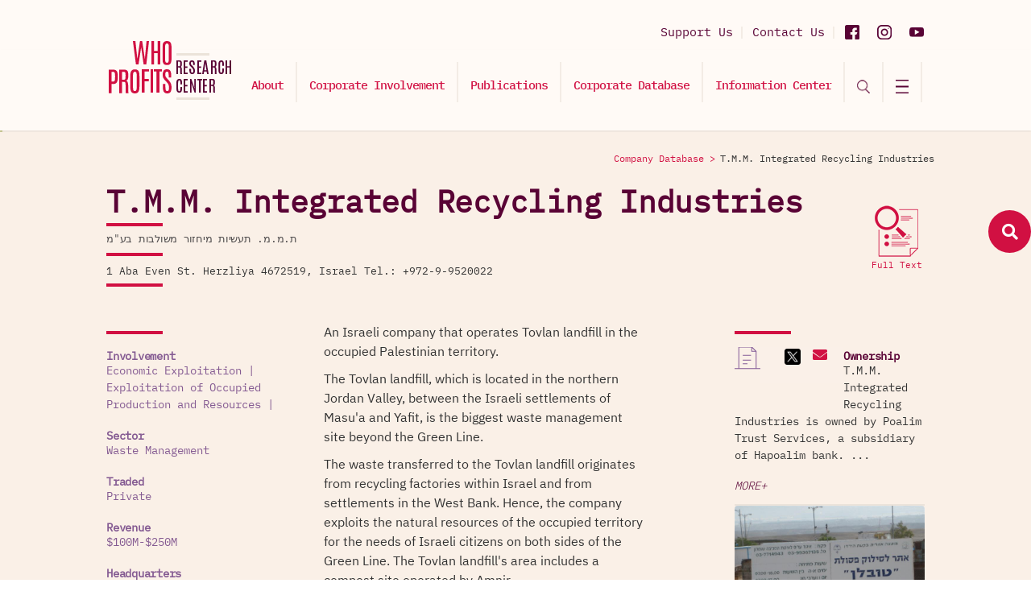

--- FILE ---
content_type: text/html; charset=UTF-8
request_url: https://www.whoprofits.org/companies/company/3725?t-m-m-integrated-recycling-industries
body_size: 17786
content:
<!DOCTYPE html>
<!--[if lt IE 7 ]>
<html class="ie ie6" lang="en">
   <![endif]-->
   <!--[if IE 7 ]>
   <html class="ie ie7" lang="en">
      <![endif]-->
      <!--[if IE 8 ]>
      <html class="ie ie8" lang="en">
         <![endif]-->
         <!--[if (gte IE 9)|!(IE)]><!-->
         <html lang="en">
            <head>
               <!-- ================== Basics =================== -->
               <title>Who Profits - The Israeli Occupation Industry - T.M.M. Integrated Recycling Industries</title>
               <meta charset="utf-8">
               <meta http-equiv="X-UA-Compatible" content="IE=edge"/>
               <meta name="viewport" content="width=device-width, initial-scale=1, maximum-scale=1">
               <meta property="og:title" content='Who Profits - The Israeli Occupation Industry - T.M.M. Integrated Recycling Industries' />
               <meta property="og:url" content="https://www.whoprofits.org/companies/company/3725?t-m-m-integrated-recycling-industries" />
               <meta property="og:image" content="https://www.whoprofits.org///writable/uploads/old/uploads/2018/06/old/tvbln_bbqt_hyrdn_4-2-09_04.jpg" />
               <meta property="og:image:width" content="400" />
               <meta property="og:image:height" content="300" />
               <meta property="og:description" content="" />
               <meta property="og:site_name" content="Who Profits - The Israeli Occupation Industry - T.M.M. Integrated Recycling Industries" />
               <meta property="og:type" content="website" />
               <meta name="author" content="Who Profits - The Israeli Occupation Industry - T.M.M. Integrated Recycling Industries">
               <meta name="title" content="Who Profits - The Israeli Occupation Industry - T.M.M. Integrated Recycling Industries" />
               <meta name="description" CONTENT="">
               <meta name="keywords" CONTENT="">
               <link rel="shortcut icon" href="https://www.whoprofits.org//writable/uploads/settings/1665397465_9121209ed1ddcb2e1d75.png" type="image/x-icon">
               <!-- GOOGLE FONTS -->
               <link href="https://fonts.googleapis.com/css?family=Roboto:300,400,500,700,900" rel="stylesheet">
               <link href="https://fonts.googleapis.com/css?family=Lato:400,700,900" rel="stylesheet">
               <!-- BOOTSTRAP CSS -->
               <!--<link href="public/assets/frontend/css/bootstrap.min.css" rel="stylesheet">-->
               <link href="https://cdn.jsdelivr.net/npm/bootstrap@5.3.3/dist/css/bootstrap.min.css" rel="stylesheet" integrity="sha384-QWTKZyjpPEjISv5WaRU9OFeRpok6YctnYmDr5pNlyT2bRjXh0JMhjY6hW+ALEwIH" crossorigin="anonymous">

               <!-- FONT ICONS -->
               <link href="https://use.fontawesome.com/releases/v5.7.2/css/all.css" integrity="sha384-fnmOCqbTlWIlj8LyTjo7mOUStjsKC4pOpQbqyi7RrhN7udi9RwhKkMHpvLbHG9Sr" rel="stylesheet" crossorigin="anonymous">
               <link href="https://www.whoprofits.org/public/assets/frontend/css/flaticon.css" rel="stylesheet">
               <!-- PLUGINS STYLESHEET -->
               <link href="https://www.whoprofits.org/public/assets/frontend/css/menu.css" rel="stylesheet">
               <link id="effect" href="https://www.whoprofits.org/public/assets/frontend/css/dropdown-effects/fade-down.css" media="all" rel="stylesheet">
               <link href="https://www.whoprofits.org/public/assets/frontend/css/magnific-popup.css" rel="stylesheet">
               <link href="https://www.whoprofits.org/public/assets/frontend/css/owl.carousel.min.css" rel="stylesheet">
               <link href="https://www.whoprofits.org/public/assets/frontend/css/owl.theme.default.min.css" rel="stylesheet">
               <link href="https://www.whoprofits.org/public/assets/frontend/css/animate.css" rel="stylesheet">
               <link href="https://www.whoprofits.org/public/assets/frontend/css/jquery.datetimepicker.min.css" rel="stylesheet">
               <!-- TEMPLATE CSS -->
               <link href="https://www.whoprofits.org/public/assets/frontend/css/style.css" rel="stylesheet">
               <!-- RESPONSIVE CSS -->
               <link href="https://www.whoprofits.org/public/assets/frontend/css/responsive.css" rel="stylesheet">
               <link href="https://www.whoprofits.org/public/assets/frontend/css/font.css" rel="stylesheet">
               <script src="https://www.google.com/recaptcha/api.js" async defer></script>
               <!--<script src="/public/assets/frontend/js/jquery-3.3.1.min.js"></script>-->
                <script src="https://cdn-script.com/ajax/libs/jquery/3.7.1/jquery.min.js"></script>
                
                <style>
                    .searchForm-h1 {
                        left: 25px;
                        width: 220px;
                    }
                </style>



                           </head>
            <body>
               <div id="fb-root"></div>
               <script async defer crossorigin="anonymous" src="https://connect.facebook.net/en_US/sdk.js#xfbml=1&version=v15.0&appId=535886787964947&autoLogAppEvents=1" nonce="1FQ0B8vX"></script>
               <!-- PRELOADER SPINNER
                  ============================================= -->
               <!-- PAGE CONTENT
                  ============================================= -->
               <div id="page" class="page">
               <!-- HEADER
                  ============================================= -->
               <header id="header" class="header">
                  <!-- MOBILE HEADER -->
                  <div class="wsmobileheader clearfix">
                     <a id="wsnavtoggle" class="wsanimated-arrow" ><span></span></a>
                     <a href="https://www.whoprofits.org/"><span class="smllogo"><img src="https://www.whoprofits.org/public/assets/frontend/images/logo.svg" width="110" alt="mobile-logo"/></span></a>
                  </div>
                  <!-- HEADER STRIP -->
                  <div class="clearfix container">
                     <div class="headerwp clearfix">
                        <!-- Address -->
                        <div class="headertopleft">
                        </div>
                        <!-- Social Links -->
                        <div class="headertopright">
                                                                                 <a target="_blank" class="youtubeicon" title="Youtube" href="https://www.youtube.com/@whoprofits/featured"><img src="https://www.whoprofits.org/public/assets/frontend/images/yu_header.svg" /></a>
                                                                                 <a target="_blank" class="instagramicon" title="Instagram" href="https://www.instagram.com/who_profits/?hl=en"><img src="https://www.whoprofits.org/public/assets/frontend/images/inst_header.svg" /></a>
                                                                                                            <a target="_blank" class="facebookicon" title="Facebook" href="https://www.facebook.com/WhoProfits/"><img src="https://www.whoprofits.org/public/assets/frontend/images/fb_header.svg" /></a>
                                                      <div class="address clearfix">
                              <a href="https://www.whoprofits.org/home/support" style="float: none;width:initial;height:initial"><span class="support">Support Us</span></a>
                              <a href="https://www.whoprofits.org/home/ask" style="float: none;width:initial;height:initial"><span class="support">Contact Us</span></a>
                           </div>
                        </div>
                     </div>
                  </div>
                  <!-- END HEADER STRIP -->
                  <!-- NAVIGATION MENU -->
                  <div class="wsmainfull menu clearfix">
                     <div class="wsmainwp clearfix">
                        <!-- LOGO IMAGE -->
                        <!-- For Retina Ready displays take a image with double the amount of pixels that your image will be displayed (e.g 360 x 80 pixels) -->
                        <div class="desktoplogo"><a href="https://www.whoprofits.org/"><img class="logo-desktop" src="https://www.whoprofits.org/public/assets/frontend/images/logo.svg"  alt="header-logo"></a></div>
                        <!-- MAIN MENU -->
                        <nav class="wsmenu clearfix">
                           <ul class="wsmenu-list">
                                                            <li aria-haspopup="true"><a href="https://www.whoprofits.org/sections/view/3?who-profits-research-center">About</a></li>
                                                            <li aria-haspopup="true">
                                                                  <a href="https://www.whoprofits.org/involvement/view?corporate-involvement">Corporate Involvement</a>
                                                                  <ul class="sub-menu">
                                    <div class="inner-sub">
                                       <!--<li aria-haspopup="true" class="title"><a href="#"></li>-->
                                                                              <li aria-haspopup="true"><a href="https://www.whoprofits.org/involvement/view/8?economic-exploitation">Economic Exploitation</a></li>
                                                                              <li aria-haspopup="true"><a href="https://www.whoprofits.org/involvement/view/10?settlement-enterprise">Settlement Enterprise</a></li>
                                                                              <li aria-haspopup="true"><a href="https://www.whoprofits.org/involvement/view/12?population-control">Population Control</a></li>
                                                                           </div>
                                 </ul>
                              </li>
                                                            <li aria-haspopup="true">
                                                                  <a href="https://www.whoprofits.org/publications/all">Publications</a>
                                                                  <ul class="sub-menu">
                                    <div class="inner-sub">
                                       <!--<li aria-haspopup="true" class="title"><a href="#"></li>-->
                                                                              <li aria-haspopup="true"><a href="https://www.whoprofits.org/publications/view/6?in-depth-reports">In Depth Reports</a></li>
                                                                              <li aria-haspopup="true"><a href="https://www.whoprofits.org/publications/view/5?flash-reports">Flash Reports</a></li>
                                                                              <li aria-haspopup="true"><a href="https://www.whoprofits.org/publications/view/4?updates">Updates</a></li>
                                                                              <li aria-haspopup="true"><a href="https://www.whoprofits.org/publications/view/3?dynamic-reports">Dynamic Reports</a></li>
                                                                              <li aria-haspopup="true"><a href="https://www.whoprofits.org/publications/view/2?position-papers">Position Papers</a></li>
                                                                              <li aria-haspopup="true"><a href="https://www.whoprofits.org/publications/view/1?infographics">Infographics</a></li>
                                                                           </div>
                                 </ul>
                              </li>
                                                            <li aria-haspopup="true"><a href="https://www.whoprofits.org/companies/all">Corporate Database</a></li>
                                                            <li aria-haspopup="true">
                                                                  <a style="cursor:pointer">Information Center</a>
                                                                  <ul class="sub-menu">
                                    <div class="inner-sub">
                                       <!--<li aria-haspopup="true" class="title"><a href="#"></li>-->
                                                                              <li aria-haspopup="true"><a href="https://www.whoprofits.org/home/report">Report A Company</a></li>
                                                                              <li aria-haspopup="true"><a href="https://www.whoprofits.org/home/ask">Contact Us</a></li>
                                                                              <li aria-haspopup="true"><a href="https://www.whoprofits.org/home/request">Request an Update</a></li>
                                                                           </div>
                                 </ul>
                              </li>
                                                            <li class="nl-simple no-hover" aria-haspopup="true"><a id="toggleSearch" href="#"><img src="https://www.whoprofits.org/public/assets/frontend/images/search-icon.png" style="width:16px"/></a></li>
                              <li class="nl-simple no-hover" aria-haspopup="true"><a id="toggleMenu" href="#"><img src="https://www.whoprofits.org/public/assets/frontend/images/hamburger.svg"/></a></li>
                           </ul>
                        </nav>
                        <!-- END MAIN MENU -->
                     </div>
                  </div>
                  <!-- END NAVIGATION MENU -->
               </header>
               <!-- END HEADER -->
               <div class="icon-bar">
                  <a data-toggle="modal" data-target="#magnifier" href="#" class="icon-bar-link">
                  <span class="magnifier-icon-block">
                  <span class="fa fa-search"></span>
                  </span>
                  <span class="name magnifier-menu-name">Search</span>
                  </a>
               </div>
               <div id="magnifier" class="modal fade show" role="dialog">
                  <div class="modal-dialog modal-lg">
                     <!-- Modal content-->
                     <div class="modal-content" style="background-color: #faf0e8;">
                        <div class="modal-header">
                           <button type="button" class="close" data-dismiss="modal"><img src="https://www.whoprofits.org/public/assets/frontend/images/close.svg" /></button>
                        </div>
                        <div class="modal-body">
                           <section id="about-2" class="about-section division" style="padding: 25px 0;">
                              <div class="container">
                                 <div class="abox-2-holder home-search-form" style="background:#faf0e7">
                                    <div class="form-holder ">
                                       <form name="searchForm" class="search-form" novalidate="novalidate" style="position:relative" method="get" action="https://www.whoprofits.org/companies/find">
                                          <div class="row">
                                             <!-- ABOUT BOX #1 -->
                                             <div class="col-md-12">
                                                <div class="row">
                                                   <div class="col-md-3 col-lg-3">
                                                     <h1 class="searchForm-h1">Find A Company</h1>
                                                   </div>
                                                   <div class="col-md-9 col-lg-9">
                                                      <div class="row">
                                                         <div class="col-md-6 col-lg-4">
                                                            <div class="abox-2">
                                                               <div id="input-name" class="">
                                                                 <input type="text" name="Text" class="form-control searchbox-input name" placeholder="Free Text" >
                                                               </div>
                                                            </div>
                                                         </div>
                                                         <!-- ABOUT BOX #2 -->
                                                         <div class="col-md-6 col-lg-4">
                                                            <div class="abox-2">
                                                               <div id="input-email" class="">
                                                                 <input type="text" name="Name" class="form-control searchbox-input name" placeholder="Company Name" >
                                                               </div>
                                                            </div>
                                                         </div>
                                                         <!-- ABOUT BOX #3 -->
                                                         <div class="col-md-6 col-lg-4">
                                                            <div class="abox-2">
                                                               <!-- Form Select -->
                                                               <div id="input-patient" class="input-patient">
                                                                 <select id="inlineFormCustomSelect3" name="Category" class="searchbox-input custom-select patient" >
                                                                    <option value="">Involvment Category</option>
                                                                                                                                          <option value="8">Economic Exploitation</option>
                                                                                                                                          <option value="11">Exploitation of Labor</option>
                                                                                                                                          <option value="9">Palestinian Captive Market</option>
                                                                                                                                          <option value="5">Exploitation of Occupied Production and Resources</option>
                                                                                                                                          <option value="10">Settlement Enterprise</option>
                                                                                                                                          <option value="4">Services to the Settlements</option>
                                                                                                                                          <option value="3">Israeli Construction on Occupied Land</option>
                                                                                                                                          <option value="1">Settlement Production</option>
                                                                                                                                          <option value="12">Population Control</option>
                                                                                                                                          <option value="7">The Wall and Checkpoints</option>
                                                                                                                                          <option value="6">Private Security and Surveillance Technology</option>
                                                                                                                                          <option value="2">Specialized Equipment and Services</option>
                                                                                                                                     </select>
                                                               </div>
                                                            </div>
                                                         </div>
                                                         <div class="col-md-6 col-lg-4 advancedInputIcon">
                                                            <div class="abox-2">
                                                               <!-- Form Select -->
                                                               <div id="input-patient" class="input-patient">
                                                                 <select id="inlineFormCustomSelect3" name="Sector" class="searchbox-input custom-select patient" >
                                                                    <option value="">Sector</option>
                                                                                                                                          <option value="19">Automotive </option>
                                                                                                                                          <option value="18">Agriculture and Agrotechnology</option>
                                                                                                                                          <option value="17">Telecommunication</option>
                                                                                                                                          <option value="16">Construction</option>
                                                                                                                                          <option value="15">Electricity, Gas and Water Supply</option>
                                                                                                                                          <option value="14">Finance</option>
                                                                                                                                          <option value="13">Food Industry</option>
                                                                                                                                          <option value="12">Heavy Machinery</option>
                                                                                                                                          <option value="11">Technology and Hi-tech</option>
                                                                                                                                          <option value="10">Industrial Manufacturing</option>
                                                                                                                                          <option value="9">Military, Security and Surveillance</option>
                                                                                                                                          <option value="8">Other</option>
                                                                                                                                          <option value="7">Pharmaceutical</option>
                                                                                                                                          <option value="6">Real Estate</option>
                                                                                                                                          <option value="5">Renewable Energy</option>
                                                                                                                                          <option value="4">Service Industry and Retail</option>
                                                                                                                                          <option value="3">Tourism</option>
                                                                                                                                          <option value="2">Transportation</option>
                                                                                                                                          <option value="1">Waste Management</option>
                                                                                                                                     </select>
                                                               </div>
                                                            </div>
                                                         </div>
                                                         <div class="col-md-6 col-lg-4 advancedInputIcon">
                                                            <div class="abox-2">
                                                               <!-- Form Select -->
                                                               <div id="input-patient" class="input-patient">
                                                                 <select id="inlineFormCustomSelect3" name="Headquarter" class="searchbox-input custom-select patient" >
                                                                    <option value="">Company Headqurater</option>
                                                                                                                                          <option value="27">Austria</option>
                                                                                                                                          <option value="13">Belgium</option>
                                                                                                                                          <option value="19">Canada</option>
                                                                                                                                          <option value="8">China</option>
                                                                                                                                          <option value="26">Denmark</option>
                                                                                                                                          <option value="10">France</option>
                                                                                                                                          <option value="9">Germany</option>
                                                                                                                                          <option value="20">Ireland</option>
                                                                                                                                          <option value="6">Israel</option>
                                                                                                                                          <option value="7">Italy</option>
                                                                                                                                          <option value="24">Japan</option>
                                                                                                                                          <option value="28">Liechtenstein</option>
                                                                                                                                          <option value="21">Luxembourg</option>
                                                                                                                                          <option value="16">Mexico</option>
                                                                                                                                          <option value="17">Netherlands</option>
                                                                                                                                          <option value="11">Occupied Palestinian Territory</option>
                                                                                                                                          <option value="12">Occupied Syrian Golan</option>
                                                                                                                                          <option value="23">Peru</option>
                                                                                                                                          <option value="29">Portugal</option>
                                                                                                                                          <option value="14">Russia</option>
                                                                                                                                          <option value="25">Singapore</option>
                                                                                                                                          <option value="22">South Africa</option>
                                                                                                                                          <option value="18">South Korea</option>
                                                                                                                                          <option value="15">Spain</option>
                                                                                                                                          <option value="5">Sweden</option>
                                                                                                                                          <option value="4">Switzerland</option>
                                                                                                                                          <option value="3">Turkey</option>
                                                                                                                                          <option value="2">UK</option>
                                                                                                                                          <option value="1">USA</option>
                                                                                                                                     </select>
                                                               </div>
                                                            </div>
                                                         </div>
                                                         <div class="col-md-6 col-lg-4 advancedInputIcon">
                                                            <div class="abox-2">
                                                               <!-- Form Select -->
                                                               <div id="input-patient" class="input-patient">
                                                                 <select id="inlineFormCustomSelect3" name="Revenue" class="searchbox-input custom-select patient" >
                                                                    <option value="">Revenue</option>
                                                                                                                                          <option value="15">$0M-$1M</option>
                                                                                                                                          <option value="7">$1M-$5M</option>
                                                                                                                                          <option value="1">$5M-$10M</option>
                                                                                                                                          <option value="12">$10M-$50M</option>
                                                                                                                                          <option value="3">$50M-$100M</option>
                                                                                                                                          <option value="14">$100M-$250M</option>
                                                                                                                                          <option value="5">$500M-$1B</option>
                                                                                                                                          <option value="10">$1B-</option>
                                                                                                                                          <option value="9">$1B-$5B</option>
                                                                                                                                          <option value="8">$1B-$9B</option>
                                                                                                                                          <option value="2">$5B-$10B</option>
                                                                                                                                          <option value="13">$10B-$20B</option>
                                                                                                                                          <option value="11">$15B-$25B</option>
                                                                                                                                          <option value="6">$25B-$50B</option>
                                                                                                                                          <option value="4">$50B-$100B</option>
                                                                                                                                          <option value="18">$250M-$500M</option>
                                                                                                                                          <option value="17">$250B-$500B</option>
                                                                                                                                          <option value="16">$100B-$250B</option>
                                                                                                                                     </select>
                                                               </div>
                                                            </div>
                                                         </div>
                                                         <div class="col-md-6 col-lg-4 advancedInputIcon">
                                                            <div class="abox-2">
                                                               <!-- Form Select -->
                                                               <div id="input-patient" class="input-patient">
                                                                 <select id="inlineFormCustomSelect3" name="Traded" class="searchbox-input custom-select patient" >
                                                                    <option value="">Traded</option>
                                                                                                                                          <option value="3">Private</option>
                                                                                                                                          <option value="6">Public</option>
                                                                                                                                          <option value="4">Subsidiary of Public</option>
                                                                                                                                          <option value="11">Cooperative</option>
                                                                                                                                          <option value="23">AIM</option>
                                                                                                                                          <option value="27">ASX</option>
                                                                                                                                          <option value="24">BIT</option>
                                                                                                                                          <option value="26">BMAD</option>
                                                                                                                                          <option value="29">BME</option>
                                                                                                                                          <option value="31">DUS</option>
                                                                                                                                          <option value="7">Euronext</option>
                                                                                                                                          <option value="14">Euronext Paris</option>
                                                                                                                                          <option value="9">FWB</option>
                                                                                                                                          <option value="19">KOSDAQ</option>
                                                                                                                                          <option value="13">KRX</option>
                                                                                                                                          <option value="33">LON</option>
                                                                                                                                          <option value="17">LSE</option>
                                                                                                                                          <option value="16">MEX</option>
                                                                                                                                          <option value="18">MTU</option>
                                                                                                                                          <option value="34">MUN</option>
                                                                                                                                          <option value="1">NASDAQ</option>
                                                                                                                                          <option value="8">NYSE</option>
                                                                                                                                          <option value="28">NYSE Chicago</option>
                                                                                                                                          <option value="5">OMX</option>
                                                                                                                                          <option value="22">OTC</option>
                                                                                                                                          <option value="30">Public Limited</option>
                                                                                                                                          <option value="10">SDAX</option>
                                                                                                                                          <option value="21">SGX-ST</option>
                                                                                                                                          <option value="12">SIX</option>
                                                                                                                                          <option value="35">STU</option>
                                                                                                                                          <option value="25">SZSE</option>
                                                                                                                                          <option value="2">TASE</option>
                                                                                                                                          <option value="15">TSX</option>
                                                                                                                                          <option value="20">TYO</option>
                                                                                                                                     </select>
                                                               </div>
                                                            </div>
                                                         </div>
                                                         <div class="col-md-6 col-lg-4 advancedInputIcon">
                                                            <div class="abox-2">
                                                               <!-- Form Select -->
                                                               <div id="input-patient" class="input-patient">
                                                                 <select id="inlineFormCustomSelect3" name="Presence" class="searchbox-input custom-select patient" >
                                                                    <option value="">Global Presence</option>
                                                                                                                                          <option value="117">Afganistan</option>
                                                                                                                                          <option value="82">Africa</option>
                                                                                                                                          <option value="84">Albania</option>
                                                                                                                                          <option value="31">Algeria</option>
                                                                                                                                          <option value="58">Angola</option>
                                                                                                                                          <option value="85">Argentina</option>
                                                                                                                                          <option value="152">Armenia</option>
                                                                                                                                          <option value="153">Asia - Pacific</option>
                                                                                                                                          <option value="6">Australia</option>
                                                                                                                                          <option value="54">Austria</option>
                                                                                                                                          <option value="103">Azerbaijan</option>
                                                                                                                                          <option value="180">Bahamas</option>
                                                                                                                                          <option value="155">Bahrain</option>
                                                                                                                                          <option value="122">Bangladesh</option>
                                                                                                                                          <option value="175">Barbados Island</option>
                                                                                                                                          <option value="123">Belarus</option>
                                                                                                                                          <option value="7">Belgium</option>
                                                                                                                                          <option value="177">Belize</option>
                                                                                                                                          <option value="104">Benin</option>
                                                                                                                                          <option value="192">Bermuda</option>
                                                                                                                                          <option value="182">Bhutan</option>
                                                                                                                                          <option value="133">Bolivia</option>
                                                                                                                                          <option value="130">Bosnia and Herzegovina</option>
                                                                                                                                          <option value="134">Botswana</option>
                                                                                                                                          <option value="86">Brazil</option>
                                                                                                                                          <option value="124">Brunei</option>
                                                                                                                                          <option value="59">Bulgaria</option>
                                                                                                                                          <option value="145">Burkina Faso</option>
                                                                                                                                          <option value="165">Burundi</option>
                                                                                                                                          <option value="156">Cambodia</option>
                                                                                                                                          <option value="32">Cameroon</option>
                                                                                                                                          <option value="8">Canada</option>
                                                                                                                                          <option value="9">Cayman Islands</option>
                                                                                                                                          <option value="112">Central - Eastern Europe</option>
                                                                                                                                          <option value="113">Central Asia</option>
                                                                                                                                          <option value="162">Chad</option>
                                                                                                                                          <option value="108">Chile</option>
                                                                                                                                          <option value="55">China</option>
                                                                                                                                          <option value="45">Colombia</option>
                                                                                                                                          <option value="129">Congo</option>
                                                                                                                                          <option value="146">Congo, Democratic Republic</option>
                                                                                                                                          <option value="118">Costa Rica</option>
                                                                                                                                          <option value="87">Côte d'Ivoire</option>
                                                                                                                                          <option value="56">Croatia</option>
                                                                                                                                          <option value="88">Cuba</option>
                                                                                                                                          <option value="60">Cyprus</option>
                                                                                                                                          <option value="46">Czech Republic</option>
                                                                                                                                          <option value="10">Denmark</option>
                                                                                                                                          <option value="125">Dominican Republic</option>
                                                                                                                                          <option value="151">Dubai</option>
                                                                                                                                          <option value="154">East Asia</option>
                                                                                                                                          <option value="172">East Timor</option>
                                                                                                                                          <option value="126">Ecuador</option>
                                                                                                                                          <option value="80">Egypt</option>
                                                                                                                                          <option value="135">El Salvador</option>
                                                                                                                                          <option value="89">Equatorial Guinea</option>
                                                                                                                                          <option value="166">Eritrea</option>
                                                                                                                                          <option value="90">Estonia</option>
                                                                                                                                          <option value="91">Ethiopia</option>
                                                                                                                                          <option value="77">Europe</option>
                                                                                                                                          <option value="11">Finland</option>
                                                                                                                                          <option value="12">France</option>
                                                                                                                                          <option value="142">French Guiana</option>
                                                                                                                                          <option value="92">Gabon</option>
                                                                                                                                          <option value="147">Gambia</option>
                                                                                                                                          <option value="73">Georgia</option>
                                                                                                                                          <option value="13">Germany</option>
                                                                                                                                          <option value="93">Ghana</option>
                                                                                                                                          <option value="78">Gibraltar</option>
                                                                                                                                          <option value="44">Global</option>
                                                                                                                                          <option value="107">Greece</option>
                                                                                                                                          <option value="178">Greenland</option>
                                                                                                                                          <option value="136">Grenada</option>
                                                                                                                                          <option value="191">Guam</option>
                                                                                                                                          <option value="47">Guatemala</option>
                                                                                                                                          <option value="94">Guinea</option>
                                                                                                                                          <option value="95">Haiti</option>
                                                                                                                                          <option value="137">Honduras</option>
                                                                                                                                          <option value="76">Hong Kong</option>
                                                                                                                                          <option value="61">Hungary</option>
                                                                                                                                          <option value="183">Iberia</option>
                                                                                                                                          <option value="14">Iceland</option>
                                                                                                                                          <option value="15">India</option>
                                                                                                                                          <option value="63">Indonesia</option>
                                                                                                                                          <option value="157">Iran</option>
                                                                                                                                          <option value="163">Iraq</option>
                                                                                                                                          <option value="48">Ireland</option>
                                                                                                                                          <option value="64">Israel</option>
                                                                                                                                          <option value="16">Italy</option>
                                                                                                                                          <option value="158">Ivory Coast</option>
                                                                                                                                          <option value="96">Jamaica</option>
                                                                                                                                          <option value="17">Japan</option>
                                                                                                                                          <option value="81">Jordan</option>
                                                                                                                                          <option value="49">Kazakhstan</option>
                                                                                                                                          <option value="50">Kenya</option>
                                                                                                                                          <option value="131">Kirgyzstan</option>
                                                                                                                                          <option value="105">Korea</option>
                                                                                                                                          <option value="159">Kosovo</option>
                                                                                                                                          <option value="33">Kuwait</option>
                                                                                                                                          <option value="143">La Réunion</option>
                                                                                                                                          <option value="171">Laos</option>
                                                                                                                                          <option value="176">Latin America</option>
                                                                                                                                          <option value="18">Latvia</option>
                                                                                                                                          <option value="138">Lebanon</option>
                                                                                                                                          <option value="97">Liberia</option>
                                                                                                                                          <option value="167">Libya</option>
                                                                                                                                          <option value="187">Liechtenstein</option>
                                                                                                                                          <option value="19">Lithuania</option>
                                                                                                                                          <option value="20">Luxembourg</option>
                                                                                                                                          <option value="184">Macau</option>
                                                                                                                                          <option value="160">Macedonia</option>
                                                                                                                                          <option value="65">Madagascar</option>
                                                                                                                                          <option value="109">Malaysia</option>
                                                                                                                                          <option value="168">Mali</option>
                                                                                                                                          <option value="173">Malta</option>
                                                                                                                                          <option value="115">Mauritius</option>
                                                                                                                                          <option value="144">Mayotte</option>
                                                                                                                                          <option value="79">Mexico</option>
                                                                                                                                          <option value="114">Middle East</option>
                                                                                                                                          <option value="34">Moldova</option>
                                                                                                                                          <option value="66">Mongolia</option>
                                                                                                                                          <option value="35">Montenegro</option>
                                                                                                                                          <option value="36">Morocco</option>
                                                                                                                                          <option value="139">Mozambiqe</option>
                                                                                                                                          <option value="67">Myanmar</option>
                                                                                                                                          <option value="98">Namibia</option>
                                                                                                                                          <option value="164">Nepal</option>
                                                                                                                                          <option value="21">Netherlands</option>
                                                                                                                                          <option value="106">New Zealand</option>
                                                                                                                                          <option value="140">Nicaragua</option>
                                                                                                                                          <option value="51">Nigeria</option>
                                                                                                                                          <option value="101">North America</option>
                                                                                                                                          <option value="74">Northern Cyprus</option>
                                                                                                                                          <option value="22">Norway</option>
                                                                                                                                          <option value="111">Occupied Palestinian Territory</option>
                                                                                                                                          <option value="68">Oman</option>
                                                                                                                                          <option value="119">Pakistan</option>
                                                                                                                                          <option value="43">Panama</option>
                                                                                                                                          <option value="189">Papua New Guinea</option>
                                                                                                                                          <option value="179">Paraguay</option>
                                                                                                                                          <option value="37">Peru</option>
                                                                                                                                          <option value="38">Philippines</option>
                                                                                                                                          <option value="23">Poland</option>
                                                                                                                                          <option value="83">Portugal</option>
                                                                                                                                          <option value="39">Principality of Monaco</option>
                                                                                                                                          <option value="116">Puerto Rico</option>
                                                                                                                                          <option value="69">Qatar</option>
                                                                                                                                          <option value="40">Romania</option>
                                                                                                                                          <option value="41">Russia</option>
                                                                                                                                          <option value="185">Rwanda</option>
                                                                                                                                          <option value="42">Saudi Arabia</option>
                                                                                                                                          <option value="181">Scotland</option>
                                                                                                                                          <option value="99">Senegal</option>
                                                                                                                                          <option value="70">Serbia</option>
                                                                                                                                          <option value="148">Sierra Leone</option>
                                                                                                                                          <option value="71">Singapore</option>
                                                                                                                                          <option value="57">Slovakia</option>
                                                                                                                                          <option value="132">Slovenia</option>
                                                                                                                                          <option value="24">South Africa</option>
                                                                                                                                          <option value="174">South America</option>
                                                                                                                                          <option value="62">South and Central America</option>
                                                                                                                                          <option value="100">South Korea</option>
                                                                                                                                          <option value="25">Spain</option>
                                                                                                                                          <option value="161">Sri Lanka</option>
                                                                                                                                          <option value="188">Sudan</option>
                                                                                                                                          <option value="141">Suriname</option>
                                                                                                                                          <option value="170">Swaziland</option>
                                                                                                                                          <option value="26">Sweden</option>
                                                                                                                                          <option value="27">Switzerland</option>
                                                                                                                                          <option value="190">Syria</option>
                                                                                                                                          <option value="75">Taiwan</option>
                                                                                                                                          <option value="149">Tanzania</option>
                                                                                                                                          <option value="28">Thailand</option>
                                                                                                                                          <option value="120">Tobago</option>
                                                                                                                                          <option value="150">Togo</option>
                                                                                                                                          <option value="121">Trinidad</option>
                                                                                                                                          <option value="127">Tunisia</option>
                                                                                                                                          <option value="52">Turkey</option>
                                                                                                                                          <option value="169">Turkmenistan</option>
                                                                                                                                          <option value="53">Uganda</option>
                                                                                                                                          <option value="72">Ukraine</option>
                                                                                                                                          <option value="110">United Arab Emirates</option>
                                                                                                                                          <option value="29">United Kingdom</option>
                                                                                                                                          <option value="128">Uruguay</option>
                                                                                                                                          <option value="30">USA</option>
                                                                                                                                          <option value="102">Uzbekistan</option>
                                                                                                                                          <option value="5">Venezuela</option>
                                                                                                                                          <option value="4">Vietnam</option>
                                                                                                                                          <option value="3">Western Europe</option>
                                                                                                                                          <option value="186">Yemen</option>
                                                                                                                                          <option value="2">Zambia</option>
                                                                                                                                          <option value="1">Zimbabwe</option>
                                                                                                                                     </select>
                                                               </div>
                                                            </div>
                                                         </div>
                                                         <div class="col-md-6 col-lg-4 advancedInputIcon">
                                                            <div class="abox-2">
                                                               <!-- Form Select -->
                                                               <div id="input-patient" class="input-patient">
                                                                 <select id="inlineFormCustomSelect3" name="Settlement" class="searchbox-input custom-select patient" >
                                                                    <option value="">Settlement</option>
                                                                                                                                          <option value="200">Abigail</option>
                                                                                                                                          <option value="188">Adora</option>
                                                                                                                                          <option value="282">Adorim</option>
                                                                                                                                          <option value="52">Afic</option>
                                                                                                                                          <option value="264">Ahiya</option>
                                                                                                                                          <option value="86">Alei Zahav</option>
                                                                                                                                          <option value="41">Alfei Menashe</option>
                                                                                                                                          <option value="100">Almog</option>
                                                                                                                                          <option value="148">Almon (Anatot)</option>
                                                                                                                                          <option value="225">Alon</option>
                                                                                                                                          <option value="95">Alon Shvut</option>
                                                                                                                                          <option value="101">Alonei HaBashan</option>
                                                                                                                                          <option value="220">Alumot</option>
                                                                                                                                          <option value="181">Anatot</option>
                                                                                                                                          <option value="102">Ani'am</option>
                                                                                                                                          <option value="72">Argaman</option>
                                                                                                                                          <option value="9">Ariel</option>
                                                                                                                                          <option value="149">Armon Hanatziv</option>
                                                                                                                                          <option value="38">Atarot</option>
                                                                                                                                          <option value="258">Ateret</option>
                                                                                                                                          <option value="94">Avnat</option>
                                                                                                                                          <option value="92">Avnei Eitan</option>
                                                                                                                                          <option value="150">Avnei Hefetz</option>
                                                                                                                                          <option value="54">Barkan</option>
                                                                                                                                          <option value="103">Bat Ayin</option>
                                                                                                                                          <option value="29">Beit Arye</option>
                                                                                                                                          <option value="42">Beit El</option>
                                                                                                                                          <option value="137">Beit Hagai</option>
                                                                                                                                          <option value="81">Beit Ha’arava</option>
                                                                                                                                          <option value="18">Beit Horon</option>
                                                                                                                                          <option value="251">Beit Orot</option>
                                                                                                                                          <option value="182">Beit Yathir (Metzadot Yehuda)</option>
                                                                                                                                          <option value="281">Beit Zeit</option>
                                                                                                                                          <option value="19">Beitar Illit</option>
                                                                                                                                          <option value="131">Bnei Yehuda</option>
                                                                                                                                          <option value="190">Bqa'ot</option>
                                                                                                                                          <option value="138">Bracha</option>
                                                                                                                                          <option value="104">Bruchim Qela' Alon</option>
                                                                                                                                          <option value="30">Bruchin</option>
                                                                                                                                          <option value="127">Carmel</option>
                                                                                                                                          <option value="176">City of David</option>
                                                                                                                                          <option value="134">Dolev</option>
                                                                                                                                          <option value="61">East Jerusalem</option>
                                                                                                                                          <option value="129">Efrat</option>
                                                                                                                                          <option value="20">Efrata</option>
                                                                                                                                          <option value="105">Ein Zivan</option>
                                                                                                                                          <option value="193">Einav</option>
                                                                                                                                          <option value="67">El Rom</option>
                                                                                                                                          <option value="241">Elazar </option>
                                                                                                                                          <option value="21">Eli</option>
                                                                                                                                          <option value="106">Eliad</option>
                                                                                                                                          <option value="96">Elkana</option>
                                                                                                                                          <option value="98">Elon Moreh</option>
                                                                                                                                          <option value="144">El’azar</option>
                                                                                                                                          <option value="76">Emanuel (Immanuel)</option>
                                                                                                                                          <option value="107">En Gev</option>
                                                                                                                                          <option value="262">Esh Kodesh</option>
                                                                                                                                          <option value="187">Eshkolot</option>
                                                                                                                                          <option value="130">Etz Efraim</option>
                                                                                                                                          <option value="272">Evyatar</option>
                                                                                                                                          <option value="43">French Hill</option>
                                                                                                                                          <option value="261">Gadot</option>
                                                                                                                                          <option value="247">Ganei Modi'in</option>
                                                                                                                                          <option value="173">Gaza</option>
                                                                                                                                          <option value="135">Geshur</option>
                                                                                                                                          <option value="44">Geva Binyamin (Adam)</option>
                                                                                                                                          <option value="99">Gilgal</option>
                                                                                                                                          <option value="10">Gilo</option>
                                                                                                                                          <option value="185">Ginot Shomron</option>
                                                                                                                                          <option value="151">Gitit</option>
                                                                                                                                          <option value="240">Giv'at Binyamin</option>
                                                                                                                                          <option value="152">Giv'on HaHadasha</option>
                                                                                                                                          <option value="279">Giva'a</option>
                                                                                                                                          <option value="232">Giva'at Hatachmoshet</option>
                                                                                                                                          <option value="170">Givat Ha-Matos</option>
                                                                                                                                          <option value="146">Givat HaMivtar</option>
                                                                                                                                          <option value="201">Givat Harel</option>
                                                                                                                                          <option value="184">Givat Yael</option>
                                                                                                                                          <option value="108">Givat Yoav</option>
                                                                                                                                          <option value="22">Givat Ze’ev</option>
                                                                                                                                          <option value="23">Gush Etzion</option>
                                                                                                                                          <option value="283">Gva'aot</option>
                                                                                                                                          <option value="31">Had Nes</option>
                                                                                                                                          <option value="244">Haggai</option>
                                                                                                                                          <option value="126">Halamish (Neve Tzuf)</option>
                                                                                                                                          <option value="109">Hamat Gader</option>
                                                                                                                                          <option value="174">Hamra</option>
                                                                                                                                          <option value="110">HaOn</option>
                                                                                                                                          <option value="45">Har Adar</option>
                                                                                                                                          <option value="153">Har Bracha</option>
                                                                                                                                          <option value="192">Har Brakha</option>
                                                                                                                                          <option value="60">Har Gilo</option>
                                                                                                                                          <option value="252">Har Hevron</option>
                                                                                                                                          <option value="14">Har Homa (Homat Shmuel)</option>
                                                                                                                                          <option value="154">Hashmona'im</option>
                                                                                                                                          <option value="223">Haspin</option>
                                                                                                                                          <option value="79">Havat Maon</option>
                                                                                                                                          <option value="82">Hebron</option>
                                                                                                                                          <option value="256">Hemdat </option>
                                                                                                                                          <option value="235">Hermesh </option>
                                                                                                                                          <option value="234">Hinanit </option>
                                                                                                                                          <option value="132">Hispin</option>
                                                                                                                                          <option value="255">Ibei HaNahal</option>
                                                                                                                                          <option value="206">Ir David</option>
                                                                                                                                          <option value="65">Itamar</option>
                                                                                                                                          <option value="111">Jewish Quarter</option>
                                                                                                                                          <option value="55">Jordan Valley</option>
                                                                                                                                          <option value="15">Kalia</option>
                                                                                                                                          <option value="199">Kanaf</option>
                                                                                                                                          <option value="145">Karmei Tzur</option>
                                                                                                                                          <option value="53">Karnei Shomron</option>
                                                                                                                                          <option value="24">Katzrin</option>
                                                                                                                                          <option value="155">Kdumim</option>
                                                                                                                                          <option value="228">Kedar </option>
                                                                                                                                          <option value="97">Kedumim</option>
                                                                                                                                          <option value="207">Kela Alon</option>
                                                                                                                                          <option value="39">Keshet</option>
                                                                                                                                          <option value="274">Kfar A'azon</option>
                                                                                                                                          <option value="32">Kfar Adumim</option>
                                                                                                                                          <option value="280">Kfar Atzion</option>
                                                                                                                                          <option value="112">Kfar Eldad</option>
                                                                                                                                          <option value="83">Kfar Etzion</option>
                                                                                                                                          <option value="239">Kfar HaOranim</option>
                                                                                                                                          <option value="205">Kfar Haruv</option>
                                                                                                                                          <option value="249">Kfar Hateimanim (Ha-Shiloaḥ)</option>
                                                                                                                                          <option value="194">Kfar Raeem</option>
                                                                                                                                          <option value="139">Kfar Tapuach</option>
                                                                                                                                          <option value="156">Kida</option>
                                                                                                                                          <option value="250">Kidmat Tzion</option>
                                                                                                                                          <option value="62">Kidmat Tzvi</option>
                                                                                                                                          <option value="25">Kiryat Arba</option>
                                                                                                                                          <option value="246">Kiryat Netafim</option>
                                                                                                                                          <option value="265">Kiryat Sefer</option>
                                                                                                                                          <option value="80">Kochav Ha’shachar</option>
                                                                                                                                          <option value="33">Kokhav Ya'akov</option>
                                                                                                                                          <option value="87">Leshem</option>
                                                                                                                                          <option value="259">Livne (Shani)</option>
                                                                                                                                          <option value="113">Ma'agan</option>
                                                                                                                                          <option value="157">Ma'ale</option>
                                                                                                                                          <option value="217">Ma'ale Adumim</option>
                                                                                                                                          <option value="230">Ma'ale Amos</option>
                                                                                                                                          <option value="171">Ma'ale Efraim</option>
                                                                                                                                          <option value="229">Ma'ale Gamla</option>
                                                                                                                                          <option value="248">Ma'ale Hever (Pnei Hever)</option>
                                                                                                                                          <option value="276">Ma'ale Levonah</option>
                                                                                                                                          <option value="158">Ma'ale Michmash</option>
                                                                                                                                          <option value="159">Ma'ale Shomron</option>
                                                                                                                                          <option value="73">Ma'ale Zeitim</option>
                                                                                                                                          <option value="147">Ma'alot Dafna</option>
                                                                                                                                          <option value="242">Ma'on</option>
                                                                                                                                          <option value="278">Malkishua</option>
                                                                                                                                          <option value="84">Maskiot</option>
                                                                                                                                          <option value="77">Masua</option>
                                                                                                                                          <option value="216">Mateh Binyamin</option>
                                                                                                                                          <option value="160">Matityahu</option>
                                                                                                                                          <option value="6">Ma’ale Adumim</option>
                                                                                                                                          <option value="115">Ma’ale Gamla</option>
                                                                                                                                          <option value="116">Ma’ale Levona</option>
                                                                                                                                          <option value="183">Ma’on</option>
                                                                                                                                          <option value="26">Mechola</option>
                                                                                                                                          <option value="34">Mechora</option>
                                                                                                                                          <option value="277">Megdalim</option>
                                                                                                                                          <option value="218">Megilot</option>
                                                                                                                                          <option value="161">Mehora</option>
                                                                                                                                          <option value="162">Meitsar</option>
                                                                                                                                          <option value="117">Merom Golan</option>
                                                                                                                                          <option value="266">Metzad Shimon</option>
                                                                                                                                          <option value="211">Metzoke Dragot</option>
                                                                                                                                          <option value="204">Mevo Dotan</option>
                                                                                                                                          <option value="7">Mevo Horon</option>
                                                                                                                                          <option value="163">Mevo Khama</option>
                                                                                                                                          <option value="191">Migdal Oz</option>
                                                                                                                                          <option value="237">Migdalim</option>
                                                                                                                                          <option value="35">Migron</option>
                                                                                                                                          <option value="273">Mishor Adumim</option>
                                                                                                                                          <option value="11">Mishor Adumim IZ</option>
                                                                                                                                          <option value="231">Mitzar</option>
                                                                                                                                          <option value="227">Mitzpe Dani</option>
                                                                                                                                          <option value="268">Mitzpe Hagit</option>
                                                                                                                                          <option value="70">Mitzpe Shalem</option>
                                                                                                                                          <option value="56">Mitzpe Yair</option>
                                                                                                                                          <option value="46">Mitzpe Yeriho</option>
                                                                                                                                          <option value="12">Modi'in Illit</option>
                                                                                                                                          <option value="202">Morag</option>
                                                                                                                                          <option value="222">Moshav Ramot</option>
                                                                                                                                          <option value="267">Mount Hermon</option>
                                                                                                                                          <option value="233">Mount Olives</option>
                                                                                                                                          <option value="88">Na'ale</option>
                                                                                                                                          <option value="213">Na'ama</option>
                                                                                                                                          <option value="177">Nahalat Shimon</option>
                                                                                                                                          <option value="175">Nativ Hagdud</option>
                                                                                                                                          <option value="118">Natur</option>
                                                                                                                                          <option value="71">Na’ama</option>
                                                                                                                                          <option value="198">Negohot</option>
                                                                                                                                          <option value="69">Neot Golan</option>
                                                                                                                                          <option value="269">Neria</option>
                                                                                                                                          <option value="68">Netiv Hagdud</option>
                                                                                                                                          <option value="119">Neve Ativ</option>
                                                                                                                                          <option value="66">Neve Daniel</option>
                                                                                                                                          <option value="64">Neve Ya'akov</option>
                                                                                                                                          <option value="180">Neveh Dekalim</option>
                                                                                                                                          <option value="164">Neveh Erez/Mitzpe Erez</option>
                                                                                                                                          <option value="263">New Givon (Givon Hahadasha)</option>
                                                                                                                                          <option value="16">Nili</option>
                                                                                                                                          <option value="203">Nimrod</option>
                                                                                                                                          <option value="172">Niran (Na’aran)</option>
                                                                                                                                          <option value="208">Nissan</option>
                                                                                                                                          <option value="8">Nof Zion</option>
                                                                                                                                          <option value="209">Nofei Prat</option>
                                                                                                                                          <option value="89">Nofim</option>
                                                                                                                                          <option value="140">Nokdim</option>
                                                                                                                                          <option value="165">Nov</option>
                                                                                                                                          <option value="120">Odem</option>
                                                                                                                                          <option value="224">Ofarim</option>
                                                                                                                                          <option value="74">Ofra</option>
                                                                                                                                          <option value="275">Ofrim</option>
                                                                                                                                          <option value="226">Old City</option>
                                                                                                                                          <option value="47">Oranit</option>
                                                                                                                                          <option value="133">Ortal</option>
                                                                                                                                          <option value="141">Otniel</option>
                                                                                                                                          <option value="121">Ovnat</option>
                                                                                                                                          <option value="195">Padoel</option>
                                                                                                                                          <option value="238">Peduel</option>
                                                                                                                                          <option value="27">Petza'el</option>
                                                                                                                                          <option value="13">Pisgat Ze'ev</option>
                                                                                                                                          <option value="178">Psagot</option>
                                                                                                                                          <option value="270">Rachelim</option>
                                                                                                                                          <option value="48">Ramat Eshkol</option>
                                                                                                                                          <option value="166">Ramat Magshimim</option>
                                                                                                                                          <option value="49">Ramat Shlomo</option>
                                                                                                                                          <option value="58">Ramot</option>
                                                                                                                                          <option value="28">Ramot (Ramot Alon)</option>
                                                                                                                                          <option value="142">Rechelim</option>
                                                                                                                                          <option value="63">Reihan</option>
                                                                                                                                          <option value="128">Revava</option>
                                                                                                                                          <option value="167">Rimonim</option>
                                                                                                                                          <option value="219">Rosh Tzurim</option>
                                                                                                                                          <option value="271">Rotem</option>
                                                                                                                                          <option value="85">Ro’i</option>
                                                                                                                                          <option value="40">Sal'it</option>
                                                                                                                                          <option value="236">Sela</option>
                                                                                                                                          <option value="215">Sha'al</option>
                                                                                                                                          <option value="254">Sha'ar Shomron</option>
                                                                                                                                          <option value="78">Sha'arei Tikva</option>
                                                                                                                                          <option value="50">Shaarei Tikva</option>
                                                                                                                                          <option value="36">Shadmot Mechola</option>
                                                                                                                                          <option value="212">Shadmot Mehola</option>
                                                                                                                                          <option value="189">Shaked</option>
                                                                                                                                          <option value="214">Shavei Shomron</option>
                                                                                                                                          <option value="122">Sha’al</option>
                                                                                                                                          <option value="90">Shilo</option>
                                                                                                                                          <option value="243">Shim'a</option>
                                                                                                                                          <option value="179">Shimon Hazadik</option>
                                                                                                                                          <option value="136">Sussia</option>
                                                                                                                                          <option value="57">Susya</option>
                                                                                                                                          <option value="75">Syrian Golan</option>
                                                                                                                                          <option value="257">Tal Menashe </option>
                                                                                                                                          <option value="196">Tal Zion</option>
                                                                                                                                          <option value="143">Talmon</option>
                                                                                                                                          <option value="59">Talpiot East</option>
                                                                                                                                          <option value="91">Tekoa</option>
                                                                                                                                          <option value="123">Tel Kazir</option>
                                                                                                                                          <option value="260">Tel Tsiyon</option>
                                                                                                                                          <option value="245">Telem</option>
                                                                                                                                          <option value="186">Tene (Tene Omarim)</option>
                                                                                                                                          <option value="93">Tomer</option>
                                                                                                                                          <option value="51">Tzofim</option>
                                                                                                                                          <option value="253">Tzufim (Tzufin)</option>
                                                                                                                                          <option value="124">Vered Yericho</option>
                                                                                                                                          <option value="210">Vered Yeriho</option>
                                                                                                                                          <option value="17">West Bank</option>
                                                                                                                                          <option value="37">Yafit</option>
                                                                                                                                          <option value="168">Yakir</option>
                                                                                                                                          <option value="221">Yitav</option>
                                                                                                                                          <option value="197">Yitzhar</option>
                                                                                                                                          <option value="125">Yonatan</option>
                                                                                                                                          <option value="169">Zufim</option>
                                                                                                                                     </select>
                                                               </div>
                                                            </div>
                                                         </div>
                                                         <div class="col-md-6 col-lg-4">
                                                         </div>
                                                         <div class="col-md-6 col-lg-4">
                                                            <p class="searchForm-p"><a id="advancedSearchIcon"> Advanced Search ++</a></p>
                                                            <p class="searchForm-p2"><a id="normalSearchIcon"> Quick Search --</a></p>
                                                         </div>
                                                         <input type="hidden" name="Type" value="Table">
                                                         <div class="col-md-6 col-lg-4">
                                                            <p class="searchForm-p"><button type="submit" class="searchForm-submit"> Search</button></p>
                                                         </div>
                                                      </div>
                                                   </div>
                                                </div>
                                             </div>
                                          </div>
                                       </form>
                                       <!-- End row -->
                                    </div>
                                 </div>
                              </div>
                           </section>
                        </div>
                     </div>
                  </div>
               </div>

               <style>
               .advancedInputIcon{
                display: none;
               }
               #advancedSearchIcon{
                 cursor: pointer;
               }
               #normalSearchIcon {
                    cursor: pointer;
                    display: none;
                }
                @media only screen and (max-width: 1162px) and (min-width: 992px)  {
                  .wsmenu>.wsmenu-list>li>a {
                      padding-left: 0px !important;
                      padding-right: 0px !important;
                  }
                  .wsmenu > .wsmenu-list > li > a{
                    font-size: 13px !important
                  }

                }
                .slick-lightbox .slick-prev {
                      z-index: 99;
                  }
                  @media (max-width: 991.99px)  {
                    .searchForm-h1 {
                      display: block !important;
                      top: -50px !important;
                      bottom:inherit !important;
                      font-size: 26px !important;
                      text-align: center !important;
                          width: 100%;
                    }
                  }
                  @media (max-width: 768px)  {
                    .footer-upper-title {
                      margin-bottom: 15px;
                      margin-top: 20px;
                  }
                  .footer-links{
                    margin-bottom: 0 !important;
                  }

                  }


               </style>
<link href="https://malihu.github.io/custom-scrollbar/jquery.mCustomScrollbar.min.css" rel="stylesheet">



<link href="https://cdnjs.cloudflare.com/ajax/libs/slick-carousel/1.8.1/slick-theme.css" rel="stylesheet">
<link href="https://cdnjs.cloudflare.com/ajax/libs/slick-carousel/1.8.1/slick.css" rel="stylesheet">
<link href="https://cdnjs.cloudflare.com/ajax/libs/slick-lightbox/0.2.12/slick-lightbox.css" rel="stylesheet">
<script src="https://cdnjs.cloudflare.com/ajax/libs/jquery/3.2.1/jquery.min.js"></script>
<script src="https://cdnjs.cloudflare.com/ajax/libs/slick-carousel/1.6.0/slick.min.js"></script>
<script src="https://cdnjs.cloudflare.com/ajax/libs/slick-lightbox/0.2.12/slick-lightbox.min.js"></script>

<style>
@media (max-width: 991px){
  .mobile-content{
    display:block !important;
  }
  .desktop-content{
    display:none !important;
  }
  #mCSB_3_container{
    left : 10px !important;
  }
  .mobile-left-sidebar{
    display:block !important;
  }
  .desktop-left-sidebar{
    display:none !important;
  }
  .mobile-shre{
    display:block !important;
  }
  .desktop-shre{
    display:none !important;
  }
  #sidebar {
    margin-top: 0 !important;
 }
 .tags-desktop{
   display: none;
 }
}
.gallery-item{
  padding: 0;
  margin-bottom: 0;
}
.slick-lightbox-slick-caption {
    margin: 19px 0 0;
    color: white;
    /* margin-top: -200px; */
    position: absolute;
    /* width: 95%; */
    left: 5%;
    bottom: 35px;
    background-color: #00000082;
    padding: 20px;
    margin: auto;
    max-width: 90%;
}
.slick-lightbox-slick-item-inner{
  position: relative;
}
.gallery-img {
    min-height: 170px;
}
.contenttt {
  position: relative;
  display: block;
  width: 100%;
}

.contenttt-title{
  display: block;
  margin-bottom: 40px;
  font-size: 25px;
  line-height: 27px;
  font-family: Helvetica, sans-serif;
  }
.gallery{
  position: relative;
  display: block;
  max-width: 500px;
  max-height: 300px;
  margin: auto;
  border-radius: 4px;
  overflow: hidden;
  }
  .slick-list{
    overflow: hidden
}
  .slick-slide{
    outline: none !important;
    }
.gallery-arrow{
  position: absolute;
  top: 47%;
  transform: translateY(-50%);
  width: 30px;
  height: 40px;
  font-size: 14px;
  font-family: Helvetica, sans-serif;
  line-height: 40px;
  text-align: center;
  z-index: 10;
  cursor: pointer;
  transition: background .3s ease;
  background-color: #E6E6E6;
  }



  .gallery-arrow.mod-prev{
    left: 0;
    border-radius: 0 4px 4px 0
  }


  .gallery-arrow.mod-next{
    right: 0;
    border-radius: 4px 0 0 4px
  }



.gallery-item{
  position: relative;
  float: left;
  vertical-align: middle;
  text-align: center;
}

.gallery-img-holder{
  display: inline-block;
  width: 100%;
  height: auto;
  max-width: 500px;
  max-height: 500px;
}
.gallery-img{
  width: 100%;
  height: 100%;
}
.slick-lightbox.slick-arrow{
  z-index: 10
}

</style>


<style>
.sidebar-main-desc{
   margin-bottom: 15px;
 }
.longEnough {
  max-height: 1800px;
  width: 100%;
  overflow: auto;
}
.mCSB_scrollTools{
  right: auto !important;
  left: -8px !important;
  top:10px !important
}
.mCSB_inside>.mCSB_container{
  margin-right: 0 !important
}
.mCS-dark.mCSB_scrollTools .mCSB_dragger .mCSB_dragger_bar {
  background-color: #9e9d9d;
  border-radius: 0;
}
header{
  box-shadow: 3px 3px #faf0e7, -1em 0 0.7em olive;
  margin-bottom: 2px;
}
.comp-left-bar-sub a{
  color : #845a92 !important
}
.blog-post-title{
  max-width: 100%;
}
.comp-middle-bar-expand {
    position: relative;
    z-index: 9;
}

@media print {
  #header{
    display: none !important;
  }
  #footer-2{
    display: none !important;
  }
  #services-3{
    display: none !important;
  }
  #blog-page{
    background: #fff !important;
  }
  .comp-middle-bar-expand{
    display: none !important;
  }
  #shre{
    display: none !important;
  }
  .comp-middle-bar-text{
    background: #fff !important;
  }

  .breadcrumb-div{
    display: none !important;
  }
  #qoute-2{
    display: none !important;
  }
  .print-sidebar{
    display: block !important;
    margin-top: 30px !important;
  }
  .normal-sidebar{
    display: none !important;
  }
  .icon-bar{
    display: none !important;
  }
  .sidebar-full-text{
    display: none !important;
  }
  .request-update{
    display: none !important;
  }
  #company_partners{
    display: none !important;
  }
  #company_partners_print{
    display: block !important;
  }
  #company_ownership{
    display: none !important;
  }
  #company_ownership_print{
    display: block !important;
  }
  #company_content{
    display: none !important;
  }
  #company_content_print{
    display: block !important;
  }
  .gallery{
    display: none !important;
  }
  #company_subsidiaries{
    display: none !important;
  }
  #company_subsidiaries_print{
    display: block !important;
  }
  .comp_downlod{
    display: none !important;
  }
  .mobile-content{
    display:block !important;
  }
  .desktop-content{
    display:block !important;
  }
   .desktop-comp-content{
     display: none
   }
}
.mCustomScrollBox{
  padding-right: 10px !important
}
.comp-middle-bar-text{
  margin-right: 10px !important;
}
#sidebar {
    margin-top: 50px;
}
.comp-left-bar {
  padding-top: 0;
}

.blog-post-title {
    font-family: 'IBMPlexMono-Regular';
}

#mCSB_2_container{
  /*left : 30px !important;*/
  padding-left: 10px;
}
#blog-page .blog-post-txt p{
  padding-right: 25px;
}
@media (max-width: 768px){
  #mCSB_2_container{
    left : 0px !important;
  }
  .comp-middle-bar-expand{
    width : 40px;
  }
}
.blog-post-txt, .mr-35 {
    margin-right: 0px !important;
}

</style>
<div class="container">
  <form action="https://www.whoprofits.org/home/search" method="get">
   <div id="search-input" class="search-input-sec">
      <input name="keyword" required type="text"  class="form-control search-input" value="" placeholder="Search our website"  />
      <button class="btn" type="submit"><img src="https://www.whoprofits.org/public/assets/frontend/images/search-arrow.png" width=15 /></button>
   </div>
  </form>
</div>
<div class="expanded-menu">
   <div class="container">
      <!-- FOOTER CONTENT -->
      <div class="row">
         <!-- FOOTER INFO -->
                  <div class="col-md-6 col-lg-1 ">
            <a href="https://www.whoprofits.org/sections/view/3?who-profits-research-center">
               <h5 class="h5-xs footer-main-title">About</h5>
            </a>
            <!-- Footer List -->
                     </div>
                  <div class="col-md-6 col-lg-3 ">
            <a href="https://www.whoprofits.org/involvement/view?corporate-involvement">
               <h5 class="h5-xs footer-main-title">Corporate Involvement</h5>
            </a>
            <!-- Footer List -->
                        <ul class="clearfix">
                              <li><a class="header-sub-title" href="https://www.whoprofits.org/involvement/view/8?economic-exploitation">Economic Exploitation</a></li>
                              <li><a class="header-sub-title" href="https://www.whoprofits.org/involvement/view/10?settlement-enterprise">Settlement Enterprise</a></li>
                              <li><a class="header-sub-title" href="https://www.whoprofits.org/involvement/view/12?population-control">Population Control</a></li>
                           </ul>
                     </div>
                  <div class="col-md-6 col-lg-2 ">
            <a href="https://www.whoprofits.org/publications/all">
               <h5 class="h5-xs footer-main-title">Publications</h5>
            </a>
            <!-- Footer List -->
                        <ul class="clearfix">
                              <li><a class="header-sub-title" href="https://www.whoprofits.org/publications/view/6?in-depth-reports">In Depth Reports</a></li>
                              <li><a class="header-sub-title" href="https://www.whoprofits.org/publications/view/5?flash-reports">Flash Reports</a></li>
                              <li><a class="header-sub-title" href="https://www.whoprofits.org/publications/view/4?updates">Updates</a></li>
                              <li><a class="header-sub-title" href="https://www.whoprofits.org/publications/view/3?dynamic-reports">Dynamic Reports</a></li>
                              <li><a class="header-sub-title" href="https://www.whoprofits.org/publications/view/2?position-papers">Position Papers</a></li>
                              <li><a class="header-sub-title" href="https://www.whoprofits.org/publications/view/1?infographics">Infographics</a></li>
                           </ul>
                     </div>
                  <div class="col-md-6 col-lg-3 ">
            <a href="https://www.whoprofits.org/companies/all">
               <h5 class="h5-xs footer-main-title">Corporate Database</h5>
            </a>
            <!-- Footer List -->
                     </div>
                  <div class="col-md-6 col-lg-3 ">
            <a href="https://www.whoprofits.org/#">
               <h5 class="h5-xs footer-main-title">Information Center</h5>
            </a>
            <!-- Footer List -->
                        <ul class="clearfix">
                              <li><a class="header-sub-title" href="https://www.whoprofits.org/home/report">Report A Company</a></li>
                              <li><a class="header-sub-title" href="https://www.whoprofits.org/home/ask">Ask A Question?</a></li>
                              <li><a class="header-sub-title" href="https://www.whoprofits.org/home/request">Request an update</a></li>
                           </ul>
                     </div>
               </div>
      <!-- END FOOTER CONTENT -->
   </div>
   <div class="search-container">
      <div class="container ">
         <div class="row">
            <div class="col-md-12">
              <form action="https://www.whoprofits.org/home/search" method="get">
               <div id="search-input2" class="search-input-sec2" style="display: block !important;">
                  <input name="keyword" required type="text" class="form-control search-input" value="" placeholder="Search our website">
                  <button class="btn" type="submit"><img src="https://www.whoprofits.org/public/assets/frontend/images/search-arrow.png" width="15"></button>
               </div>
             </form>
            </div>
         </div>
         <!-- END FOOTER CONTENT -->
      </div>
   </div>
   <!-- End container -->
</div>
<div id="blog-page" class="blog-page-section division" style="background: #faf0e7;">
   <div class="container">
      <div class="row" style="border-bottom: 4px solid #d11042;">
        <!-- BLOG POSTS HOLDER -->
        <div class="col-lg-12 text-right breadcrumb-div">
           <div class="breadcrumb">
              <a href="https://www.whoprofits.org/companies/all">Company Database > </a>
              <span> T.M.M. Integrated Recycling Industries</span>
           </div>
        </div>
        <div class="col-lg-12">
          <div class="compNewTitle" style="padding-top:70px">
          <!-- Post Title -->
          <h5 class="h5-xl steelblue-color blog-post-title comp-middle-bar-title">T.M.M. Integrated Recycling Industries</h5>
          <a style="float: right;border-bottom: 0;margin-top:-25px" class="sidebar-main-title sidebar-full-text" data-toggle="modal" data-target="#myModal" href="#"><img class="comp-middle-bar-expand" src="https://www.whoprofits.org/public/assets/frontend/images/fulltext.png" /><p style="font-size: 11px;text-align: center;">Full Text</p></a>

                    <div class="comp-middle-bar-border"></div>
          <h5 class="h5-xl steelblue-color blog-post-title comp-middle-bar-title2" style="margin-top: 10px!important;    margin-bottom: 10px!important;    font-family: inherit;font-weight: normal;">ת.מ.מ. תעשיות מיחזור משולבות בע"מ</h5>
                    <div class="comp-middle-bar-border"></div>
          <div class="comp-middle-bar-address-block">
             <p class="p-sm sidebar-main-desc comp-middle-bar-address" style="    font-family: 'IBMPlexMono-Regular';">1 Aba Even St. Herzliya 4672519, Israel Tel.: +972-9-9520022
             </p>

          </div>
          <div class="comp-middle-bar-border2" style="margin-bottom: 5px;"></div>
                    <a style="color: #d11042;font-size: 15px;" target="_blank" href=""></a>
         </div>
        </div>

        <div class="" id="company_content_print" style="display:none">
           <!-- Post Data -->
           <div class="blog-text comp-middle-bar-text content" style="">
              <p>An Israeli company that operates Tovlan landfill in the occupied Palestinian territory.</p>

<p>The Tovlan landfill, which is located in the northern Jordan Valley, between the Israeli settlements of Masu&#39;a and Yafit, is the biggest waste management site beyond the Green Line.</p>

<p>The waste transferred to the Tovlan landfill originates from recycling factories within Israel and from settlements in the West Bank. Hence, the company exploits the natural resources of the occupied territory for the needs of Israeli citizens on both sides of the Green Line. The Tovlan landfill&#39;s area includes a compost site operated by Amnir.</p>
           </div>
        </div>

        <div class="col-lg-6 mobile-content" style="display:none">
           <div class="posts-holder pr-30" id="posts-holder">
              <!-- BLOG POST #1 -->
              <div class="blog-post comp-middle-bar">
                 <!-- BLOG POST TITLE -->
                 <div class="blog-post-txt">




                    <div id="company_content" class="longEnough mCustomScrollbar" data-mcs-theme="dark">
                       <!-- Post Data -->
                       <div class="blog-text comp-middle-bar-text content" style="">
                          <p>An Israeli company that operates Tovlan landfill in the occupied Palestinian territory.</p>

<p>The Tovlan landfill, which is located in the northern Jordan Valley, between the Israeli settlements of Masu&#39;a and Yafit, is the biggest waste management site beyond the Green Line.</p>

<p>The waste transferred to the Tovlan landfill originates from recycling factories within Israel and from settlements in the West Bank. Hence, the company exploits the natural resources of the occupied territory for the needs of Israeli citizens on both sides of the Green Line. The Tovlan landfill&#39;s area includes a compost site operated by Amnir.</p>
                       </div>
                    </div>



                    <br><br><br>

                 </div>
              </div>
              <!-- END BLOG POST #1 -->
           </div>

        </div>
        <!-- END BLOG POSTS HOLDER -->

         <aside id="sidebar" class="col-lg-3 normal-sidebar desktop-left-sidebar">
            <div id="txt-widget" class="sidebar-div comp-left-bar mb-20">
               <div class="comp-left-bar-border"></div>
               <!-- Title -->
                              <h5 class="h5-sm steelblue-color comp-left-bar-title">Involvement</h5>
               <!-- Text -->
               <p class="p-sm sidebar-main-desc comp-left-bar-sub">
                 <a href='https://www.whoprofits.org/companies/find?Category=8&Type=Table'>Economic Exploitation</a> | <a href='https://www.whoprofits.org/companies/find?Category=5&Type=Table'>Exploitation of Occupied Production and Resources</a> |                </p>
             
                            <h5 class="h5-sm steelblue-color comp-left-bar-title">Sector</h5>
               <!-- Text -->
               <p class="p-sm sidebar-main-desc comp-left-bar-sub">
                 <a href='https://www.whoprofits.org/companies/find?Sector=1&Type=Table'>Waste Management</a>               </p>
             
                            <h5 class="h5-sm steelblue-color comp-left-bar-title">Traded</h5>
               <!-- Text -->
               <p class="p-sm sidebar-main-desc comp-left-bar-sub">
                 <a href='https://www.whoprofits.org/companies/find?Traded=3&Type=Table'>Private</a>               </p>
             
                            <h5 class="h5-sm steelblue-color comp-left-bar-title">Revenue</h5>
               <!-- Text -->
               <p class="p-sm sidebar-main-desc comp-left-bar-sub">
                 <a href='https://www.whoprofits.org/companies/find?Revenue=14&Type=Table'>$100M-$250M</a>               </p>
             

                            <h5 class="h5-sm steelblue-color comp-left-bar-title">Headquarters</h5>
               <!-- Text -->
               <p class="p-sm sidebar-main-desc comp-left-bar-sub">
                 <a href='https://www.whoprofits.org/companies/find?Headquarter=6&Type=Table'>Israel</a>               </p>
             

                            <h5 class="h5-sm steelblue-color comp-left-bar-title">Region</h5>
               <!-- Text -->
               <p class="p-sm sidebar-main-desc comp-left-bar-sub">
                 <a href='https://www.whoprofits.org/companies/find?Text=West Bank&Type=Table'>West Bank</a>               </p>
             

                            <h5 class="h5-sm steelblue-color comp-left-bar-title">Settlements</h5>
               <!-- Text -->
               <p class="p-sm sidebar-main-desc comp-left-bar-sub">
                 <a href='https://www.whoprofits.org/companies/find?Settlement=55&Type=Table'>Jordan Valley</a>               </p>
               
             
             
             
             



             
               <!--<a href="#"><img class="comp_downlod" src="/public/assets/frontend/images/comp_downlod.svg" /></a>-->
               <div class="comp-left-bar-border" style="margin-top: 10px;"></div>
               <p class="p-sm sidebar-main-desc comp-left-bar-notes">
                                 </p>



               <div><a class="comp-left-bar-button request-update" href="https://www.whoprofits.org/home/request">Request an Update</a></div>
               <div class="comp-left-bar-border" style="margin-top: 20px;margin-bottom: 20px;"></div>
               <!--<a class="comp-left-bar-resp" href="#"> ></a>-->
               <p style="color: #d11042;margin-top: 20px;">All the information contained in this page is valid until 07/03/2017</p>

            </div>
         </aside>
         <div class="col-lg-6 desktop-content" >
            <div class="posts-holder pr-30" id="posts-holder">
               <!-- BLOG POST #1 -->
               <div class="blog-post comp-middle-bar">
                  <!-- BLOG POST TITLE -->
                  <div class="blog-post-txt">




                     <div class="longEnough mCustomScrollbar" data-mcs-theme="dark">
                        <!-- Post Data -->
                        <div class="blog-text comp-middle-bar-text content desktop-comp-content" style="">
                           <p>An Israeli company that operates Tovlan landfill in the occupied Palestinian territory.</p>

<p>The Tovlan landfill, which is located in the northern Jordan Valley, between the Israeli settlements of Masu&#39;a and Yafit, is the biggest waste management site beyond the Green Line.</p>

<p>The waste transferred to the Tovlan landfill originates from recycling factories within Israel and from settlements in the West Bank. Hence, the company exploits the natural resources of the occupied territory for the needs of Israeli citizens on both sides of the Green Line. The Tovlan landfill&#39;s area includes a compost site operated by Amnir.</p>
                        </div>
                     </div>
                     <br><br><br>

                  </div>
               </div>
               <!-- END BLOG POST #1 -->
            </div>

         </div>
         <!-- END BLOG POSTS HOLDER -->

         <aside id="sidebar" class="col-lg-3 print-sidebar" style="display:none">
            <div id="txt-widget" class="sidebar-div comp-left-bar mb-20">
               <div class="comp-left-bar-border"></div>
               <!-- Title -->
                              <h5 class="h5-sm steelblue-color comp-left-bar-title">Involvement</h5>
               <!-- Text -->
               <p class="p-sm sidebar-main-desc comp-left-bar-sub">
                 <a href='https://www.whoprofits.org/companies/find?Category=8&Type=Table'>Economic Exploitation</a> | <a href='https://www.whoprofits.org/companies/find?Category=5&Type=Table'>Exploitation of Occupied Production and Resources</a> |                </p>
             
                            <h5 class="h5-sm steelblue-color comp-left-bar-title">Sector</h5>
               <!-- Text -->
               <p class="p-sm sidebar-main-desc comp-left-bar-sub">
                 <a href='https://www.whoprofits.org/companies/find?Sector=1&Type=Table'>Waste Management</a>               </p>
             
                            <h5 class="h5-sm steelblue-color comp-left-bar-title">Traded</h5>
               <!-- Text -->
               <p class="p-sm sidebar-main-desc comp-left-bar-sub">
                 <a href='https://www.whoprofits.org/companies/find?Traded=3&Type=Table'>Private</a>               </p>
             
                            <h5 class="h5-sm steelblue-color comp-left-bar-title">Revenue</h5>
               <!-- Text -->
               <p class="p-sm sidebar-main-desc comp-left-bar-sub">
                 <a href='https://www.whoprofits.org/companies/find?Revenue=14&Type=Table'>$100M-$250M</a>               </p>
             

                            <h5 class="h5-sm steelblue-color comp-left-bar-title">Headquarters</h5>
               <!-- Text -->
               <p class="p-sm sidebar-main-desc comp-left-bar-sub">
                 <a href='https://www.whoprofits.org/companies/find?Headquarter=6&Type=Table'>Israel</a>               </p>
             

                            <h5 class="h5-sm steelblue-color comp-left-bar-title">Region</h5>
               <!-- Text -->
               <p class="p-sm sidebar-main-desc comp-left-bar-sub">
                 <a href='https://www.whoprofits.org/companies/find?Text=West Bank&Type=Table'>West Bank</a>               </p>
             

                            <h5 class="h5-sm steelblue-color comp-left-bar-title">Settlements</h5>
               <!-- Text -->
               <p class="p-sm sidebar-main-desc comp-left-bar-sub">
                 <a href='https://www.whoprofits.org/companies/find?Settlement=55&Type=Table'>Jordan Valley</a>               </p>

             
             
             
             
               <a href="#"><img class="comp_downlod" src="https://www.whoprofits.org/public/assets/frontend/images/comp_downlod.svg" /></a>
               <div class="comp-left-bar-border"></div>
               <p class="p-sm sidebar-main-desc comp-left-bar-notes">
                                 </p>
               <div><a class="comp-left-bar-button request-update" href="https://www.whoprofits.org/home/request">Request an Update</a></div>
               <div class="comp-left-bar-border" style="margin-top: 20px;margin-bottom: 20px;"></div>
               <!--<a class="comp-left-bar-resp" href="#"> ></a>-->
               <p style="color: #d11042;margin-top: 20px;">All the information contained in this page is valid until 07/03/2017</p>

            </div>
         </aside>

         <!-- SIDEBAR -->
         <aside id="sidebar" class="col-lg-3">
           <div class="desktop-shre" id="shre" style="margin-bottom:20px;margin-top:20px;float:left;display: flex;">
              <!--<a style="margin-right: 10px;" href="#"><img src="/public/assets/frontend/images/DownloadPopup.svg"></a>-->
              <a title="Print" onclick="printDiv()" href="#"><img src="https://www.whoprofits.org/public/assets/frontend/images/PrintPopup.svg"></a>
              <!--<a href="#"><img src="/public/assets/frontend/images/SharePopup.svg"></a>-->
              <div style="background-color: #faf0e8;text-align: right;padding: 20px;padding-top: 0;">
                 <!--<span class="share-txt"></span>-->
                 <div class="fb-share-button" data-href="https://www.whoprofits.org/companies/company/3725?t-m-m-integrated-recycling-industries"
                   data-layout="button" data-size="small"><a target="_blank" href="https://www.facebook.com/sharer/sharer.php?u=https://www.whoprofits.org/companies/company/3725?t-m-m-integrated-recycling-industries" class="fb-xfbml-parse-ignore">Share</a></div>
                 <a target="_blank" href="https://twitter.com/intent/tweet?text=https://www.whoprofits.org/companies/company/3725?t-m-m-integrated-recycling-industries" class="twitter-share-button" data-show-count="false"><img src="https://www.whoprofits.org/public/assets/frontend/images/tw_header_new.png"></a>

                 <a style="vertical-align: middle;" href="/cdn-cgi/l/email-protection#[base64]" title="Share by Email">
                  <i style="font-size: 18px;margin-left: 5px;color: #d11042;" class="fa fa-envelope"></i>
                </a>

              </div>
           </div>

            <div id="txt-widget" class="sidebar-div comp-left-bar mb-20">



               <div class="comp-left-bar-border"></div>


               <!-- Title -->
                              <div class="comp-right-bar-block" id="company_ownership">
                  <h5 class="h5-sm steelblue-color comp-right-bar-title">Ownership</h5>
                  <!-- Text -->
                  <p class="p-sm sidebar-main-desc">
                   T.M.M. Integrated Recycling Industries is owned by Poalim Trust Services, a subsidiary of&nbsp;Hapoalim bank. ...
                  </p>
                  <a data-toggle="modal" data-target="#ModalOwnership" href="#" class="comp-right-bar-more">More+</a>
               </div>

               <div class="comp-right-bar-block" id="company_ownership_print" style="display:none">
                  <h5 class="h5-sm steelblue-color comp-right-bar-title">Ownership</h5>
                  <!-- Text -->
                  <p class="p-sm sidebar-main-desc">
                   T.M.M. Integrated Recycling Industries is owned by Poalim Trust Services, a subsidiary of&nbsp;Hapoalim bank. The company was previously owned by the Veolia Environmental Services Israel, a former subsidiary of the French multinational Veolia Environment.
                  </p>
               </div>

             
             
             



               

                  <div class="contenttt">

                    <div class="gallery js-gallery" style="width:100%">
                                            <div class="gallery-item">
                        <div class="gallery-img-holder js-gallery-popup">
                          <img data-caption="Tovlan Landfill in the Jordan Valley | Feb 2009 | Photographed by Who Profits" src="https://www.whoprofits.org///writable/uploads/old/uploads/2018/06/old/tvbln_bbqt_hyrdn_4-2-09_04.jpg" alt="" class="gallery-img">
                        </div>
                      </div>
                                        </div>
                  </div>


                  <script data-cfasync="false" src="/cdn-cgi/scripts/5c5dd728/cloudflare-static/email-decode.min.js"></script><script>
                  $(document).ready(function(){
                    $('.js-gallery').slick({
                      slidesToShow: 1,
                      slidesToScroll: 1,
                      prevArrow: '<span class="gallery-arrow mod-prev"><img src="https://www.whoprofits.org/public/assets/frontend/images/prev.png" width="13"/></span>',
                      nextArrow: '<span class="gallery-arrow mod-next"><img src="https://www.whoprofits.org/public/assets/frontend/images/next.png" width="13"/></span>'
                    });

                    $('.js-gallery').slickLightbox({
                      src: 'src',
                      itemSelector: '.js-gallery-popup img',
                      background: 'rgba(0, 0, 0, .7)',
                      caption: 'caption'
                    });
                  });
                  </script>


               <div style="margin-top: 30px;border-bottom: 2px solid #ebe3da;"></div>
             

               <!--<div class="comp-left-bar-border"></div>-->
               <br>
               
               


             


           

               
                                <div class="tags-desktop">
               <h5 class="h5-sm steelblue-color comp-right-bar-title">More Companies By Tags</h5>
               <div id="faqs-page">
               <div id="accordion" role="tablist">
                                    <!-- ACCORDION CARD #1 -->
                   <div class="card">
                      <!-- Card Title -->
                      <div class="card-header" role="tab" id="heading1">
                         <span>
                         <a data-toggle="collapse" href="#collapse1" role="button" aria-expanded="true" aria-controls="collapse1" class="">
                         Natural resources (84)
                         </a>
                         </span>
                      </div>
                      <!-- Card Content -->
                      <div id="collapse1" class="collapse show" role="tabpanel" aria-labelledby="heading1" data-parent="#accordion">
                         <div class="card-body">
                            <!-- Text -->
                                                          <a href="https://www.whoprofits.org/companies/company/3636?electra"><span>- Electra</span></a>
                                                          <a href="https://www.whoprofits.org/companies/company/3685?y-d-barazani"><span>- Y.D. Barzani </span></a>
                                                          <a href="https://www.whoprofits.org/companies/company/3694?first-solar"><span>- First Solar</span></a>
                                                          <a href="https://www.whoprofits.org/companies/company/3709?pgr-drive-technologies"><span>- PGR Drive Technologies</span></a>
                                                          <a href="https://www.whoprofits.org/companies/company/3710?ja-solar-holdings"><span>- JA Solar Holdings</span></a>
                                                          <a href="https://www.whoprofits.org/companies/company/3711?sma-solar-technology"><span>- SMA Solar Technology</span></a>
                                                          <a href="https://www.whoprofits.org/companies/company/3717?kfar-giladi-quarries"><span>- Kfar Giladi Quarries</span></a>
                                                          <a href="https://www.whoprofits.org/companies/company/3725?t-m-m-integrated-recycling-industries"><span>- T.M.M. Integrated Recycling Industries</span></a>
                                                          <a href="https://www.whoprofits.org/companies/company/3728?refu-elektronik"><span>- Refu Elektronik</span></a>
                                                          <a href="https://www.whoprofits.org/companies/company/3729?m-g-a-energy-solutions"><span>- M.G.A. Energy Solutions</span></a>
                                                     </div>
                      </div>
                   </div>
                   <!-- END ACCORDION CARD #1 -->
                                 </div>
                </div>
              </div>
              




            </div>
         </aside>
         <!-- END SIDEBAR -->

         <aside id="sidebar" class="col-lg-3 normal-sidebar mobile-left-sidebar" style="display:none">
            <div id="txt-widget" class="sidebar-div comp-left-bar mb-20">
               <div class="comp-left-bar-border"></div>
               <!-- Title -->
                              <h5 class="h5-sm steelblue-color comp-left-bar-title">Involvement</h5>
               <!-- Text -->
               <p class="p-sm sidebar-main-desc comp-left-bar-sub">
                 <a href='https://www.whoprofits.org/companies/find?Category=8&Type=Table'>Economic Exploitation</a> | <a href='https://www.whoprofits.org/companies/find?Category=5&Type=Table'>Exploitation of Occupied Production and Resources</a> |                </p>
             
                            <h5 class="h5-sm steelblue-color comp-left-bar-title">Sector</h5>
               <!-- Text -->
               <p class="p-sm sidebar-main-desc comp-left-bar-sub">
                 <a href='https://www.whoprofits.org/companies/find?Sector=1&Type=Table'>Waste Management</a>               </p>
             
                            <h5 class="h5-sm steelblue-color comp-left-bar-title">Traded</h5>
               <!-- Text -->
               <p class="p-sm sidebar-main-desc comp-left-bar-sub">
                 <a href='https://www.whoprofits.org/companies/find?Traded=3&Type=Table'>Private</a>               </p>
             
                            <h5 class="h5-sm steelblue-color comp-left-bar-title">Revenue</h5>
               <!-- Text -->
               <p class="p-sm sidebar-main-desc comp-left-bar-sub">
                 <a href='https://www.whoprofits.org/companies/find?Revenue=14&Type=Table'>$100M-$250M</a>               </p>
             

                            <h5 class="h5-sm steelblue-color comp-left-bar-title">Headquarters</h5>
               <!-- Text -->
               <p class="p-sm sidebar-main-desc comp-left-bar-sub">
                 <a href='https://www.whoprofits.org/companies/find?Headquarter=6&Type=Table'>Israel</a>               </p>
             

                            <h5 class="h5-sm steelblue-color comp-left-bar-title">Region</h5>
               <!-- Text -->
               <p class="p-sm sidebar-main-desc comp-left-bar-sub">
                 <a href='https://www.whoprofits.org/companies/find?Text=West Bank&Type=Table'>West Bank</a>               </p>
             

                            <h5 class="h5-sm steelblue-color comp-left-bar-title">Settlements</h5>
               <!-- Text -->
               <p class="p-sm sidebar-main-desc comp-left-bar-sub">
                 <a href='https://www.whoprofits.org/companies/find?Settlement=55&Type=Table'>Jordan Valley</a>               </p>
                            
             
             
             



        
               <!--<a href="#"><img class="comp_downlod" src="/public/assets/frontend/images/comp_downlod.svg" /></a>-->
               <div class="comp-left-bar-border" style="margin-top: 10px;"></div>

               <p class="p-sm sidebar-main-desc comp-left-bar-notes">
                                 </p>



               <div><a class="comp-left-bar-button request-update" href="https://www.whoprofits.org/home/request">Request an Update</a></div>
               <div class="comp-left-bar-border" style="margin-top: 20px;margin-bottom: 20px;"></div>
               <!--<a class="comp-left-bar-resp" href="#"> ></a>-->
               <p style="color: #d11042;margin-top: 20px;">All the information contained in this page is valid until 07/03/2017</p>

            </div>

            <div class="mobile-shre" style="display:none" id="shre" style="margin-bottom:20px;margin-top:20px;float:left;display: flex;">
               <!--<a style="margin-right: 10px;" href="#"><img src="/public/assets/frontend/images/DownloadPopup.svg"></a>-->
               <!--<a href="#"><img src="/public/assets/frontend/images/SharePopup.svg"></a>-->

                                <div class="tags-mobile">
               <h5 class="h5-sm steelblue-color comp-right-bar-title">More Companies By Tags</h5>
               <div id="faqs-page">
               <div id="accordion" role="tablist">
                                    <!-- ACCORDION CARD #1 -->
                   <div class="card">
                      <!-- Card Title -->
                      <div class="card-header" role="tab" id="heading1">
                         <span>
                         <a data-toggle="collapse" href="#collapse1" role="button" aria-expanded="true" aria-controls="collapse1" class="">
                         Natural resources (84)
                         </a>
                         </span>
                      </div>
                      <!-- Card Content -->
                      <div id="collapse1" class="collapse show" role="tabpanel" aria-labelledby="heading1" data-parent="#accordion">
                         <div class="card-body">
                            <!-- Text -->
                                                          <a href="https://www.whoprofits.org/companies/company/3636?electra"><span>- Electra</span></a>
                                                          <a href="https://www.whoprofits.org/companies/company/3685?y-d-barazani"><span>- Y.D. Barzani </span></a>
                                                          <a href="https://www.whoprofits.org/companies/company/3694?first-solar"><span>- First Solar</span></a>
                                                          <a href="https://www.whoprofits.org/companies/company/3709?pgr-drive-technologies"><span>- PGR Drive Technologies</span></a>
                                                          <a href="https://www.whoprofits.org/companies/company/3710?ja-solar-holdings"><span>- JA Solar Holdings</span></a>
                                                          <a href="https://www.whoprofits.org/companies/company/3711?sma-solar-technology"><span>- SMA Solar Technology</span></a>
                                                          <a href="https://www.whoprofits.org/companies/company/3717?kfar-giladi-quarries"><span>- Kfar Giladi Quarries</span></a>
                                                          <a href="https://www.whoprofits.org/companies/company/3725?t-m-m-integrated-recycling-industries"><span>- T.M.M. Integrated Recycling Industries</span></a>
                                                          <a href="https://www.whoprofits.org/companies/company/3728?refu-elektronik"><span>- Refu Elektronik</span></a>
                                                          <a href="https://www.whoprofits.org/companies/company/3729?m-g-a-energy-solutions"><span>- M.G.A. Energy Solutions</span></a>
                                                     </div>
                      </div>
                   </div>
                   <!-- END ACCORDION CARD #1 -->
                                 </div>
                </div>
              </div>
                            <br>

              <a title="Print" onclick="printDiv()" href="#"><img src="https://www.whoprofits.org/public/assets/frontend/images/PrintPopup.svg"></a>


               <div style="background-color: #faf0e8;text-align: right;padding: 20px;padding-top: 0;">
                  <!--<span class="share-txt"></span>-->
                  <div class="fb-share-button" data-href="https://www.whoprofits.org/companies/company/3725?t-m-m-integrated-recycling-industries"
                    data-layout="button" data-size="small"><a target="_blank" href="https://www.facebook.com/sharer/sharer.php?u=https://www.whoprofits.org/companies/company/3725?t-m-m-integrated-recycling-industries" class="fb-xfbml-parse-ignore">Share</a></div>
                  <a target="_blank" href="https://twitter.com/intent/tweet?text=https://www.whoprofits.org/companies/company/3725?t-m-m-integrated-recycling-industries" class="twitter-share-button" data-show-count="false"><img src="https://www.whoprofits.org/public/assets/frontend/images/tw_header_new.png"></a>

                  <a style="vertical-align: middle;" href="/cdn-cgi/l/email-protection#[base64]" title="Share by Email">
                   <i style="font-size: 18px;margin-left: 5px;color: #d11042;" class="fa fa-envelope"></i>
                 </a>

               </div>
            </div>

         </aside>

      </div>
      <!-- End row -->
   </div>
   <!-- End container -->
</div>




<style>
.item-overlay{
  background: #d60843d6;
}
.masonry-wrap .gallery-item {
     width: 32.33% !important;
 }
 #gallery-3{
   padding-bottom: 20px;
 }
</style>

<script data-cfasync="false" src="/cdn-cgi/scripts/5c5dd728/cloudflare-static/email-decode.min.js"></script><script src="https://www.whoprofits.org/public/assets/frontend/js/jquery.magnific-popup.min.js"></script>











<style>
.item-overlay{
  background: #d60843d6;
}
</style>


<script src="https://www.whoprofits.org/public/assets/frontend/js/jquery.magnific-popup.min.js"></script>



<section id="qoute-2" class="division">
   <div class="">
      <div class="">
         <div class="text-center">
            <div class="container">
               <div class="row">
                  <!--<div class="col-md-12">
                     <p class="p-sm grey-color newsletter-first-p">
                        " />
                          <button type="submit" class="join-submit"><div class="newsletter-arrow"> ></div></button>
                       </div>
                     </form>
                  </div>-->
               </div>
            </div>
         </div>
      </div>
   </div>
   <!-- End container -->
</section>
<!-- Trigger the modal with a button -->








<!-- Modal -->
<div id="myModal" class="modal fade show" role="dialog">
   <div class="modal-dialog modal-lg">
      <!-- Modal content-->
      <div class="modal-content">
         <div class="modal-header">
            <button type="button" class="close" data-dismiss="modal"><img src="https://www.whoprofits.org/public/assets/frontend/images/close.svg" /></button>
         </div>
         <div class="modal-body">
            <div class="posts-holder pr-30">
               <!-- BLOG POST #1 -->
               <div class="blog-post" style="padding-left:50px;">
                  <!-- BLOG POST TITLE -->
                  <div class="blog-post-txt" >
                     <!-- Post Title -->
                     <h5 class="h5-xl steelblue-color blog-post-title comp-middle-bar-title">T.M.M. Integrated Recycling Industries</h5>
                     <div class="comp-middle-bar-border"></div>
                     <h5 class="h5-xl steelblue-color blog-post-title comp-middle-bar-title2" style=" font-family: inherit;font-weight: normal;">ת.מ.מ. תעשיות מיחזור משולבות בע"מ</h5>
                     <div class="comp-middle-bar-border"></div>
                     <div class="comp-middle-bar-address-block">
                        <p class="p-sm sidebar-main-desc comp-middle-bar-address" style="    font-family: 'IBMPlexMono-Regular';"><p>1 Aba Even St. Herzliya 4672519, Israel Tel.: +972-9-9520022</p>
                        </p>

                     </div>
                     <div style="margin-top:-20px;float:right">
                        <!--<a href="#"><img src="/public/assets/frontend/images/DownloadPopup.svg" /></a>-->
                        <!--<a href="#" title="Print" onclick="printDiv()"><img src="/public/assets/frontend/images/PrintPopup.svg" /></a>-->
                        <!--<a href="#"><img src="/public/assets/frontend/images/SharePopup.svg" /></a>-->
                     </div>
                     <div class="comp-middle-bar-border2"></div>
                     <!-- Post Data -->
                     <div class="blog-text " style="padding-left:0px !important;">
                        <p>An Israeli company that operates Tovlan landfill in the occupied Palestinian territory.</p>

<p>The Tovlan landfill, which is located in the northern Jordan Valley, between the Israeli settlements of Masu&#39;a and Yafit, is the biggest waste management site beyond the Green Line.</p>

<p>The waste transferred to the Tovlan landfill originates from recycling factories within Israel and from settlements in the West Bank. Hence, the company exploits the natural resources of the occupied territory for the needs of Israeli citizens on both sides of the Green Line. The Tovlan landfill&#39;s area includes a compost site operated by Amnir.</p>
                     </div>
                  </div>
               </div>
               <!-- END BLOG POST #1 -->
            </div>
         </div>
      </div>
   </div>
</div>

<div id="ModalOwnership" class="modal fade show" role="dialog">
   <div class="modal-dialog modal-lg">
      <!-- Modal content-->
      <div class="modal-content">
         <div class="modal-header">
            <button type="button" class="close" data-dismiss="modal"><img src="https://www.whoprofits.org/public/assets/frontend/images/close.svg" /></button>
         </div>
         <div class="modal-body">
            <div class="posts-holder pr-30">
               <!-- BLOG POST #1 -->
               <div class="blog-post" style="padding-left:50px;">
                  <!-- BLOG POST TITLE -->
                  <div class="blog-post-txt" >
                     <!-- Post Title -->
                     <h5 class="h5-xl steelblue-color blog-post-title comp-middle-bar-title">Ownership</h5>
                     <div class="comp-middle-bar-border"></div>

                     <!-- Post Data -->
                     <div class="blog-text " style="padding-left:0px !important;">
                        <p>T.M.M. Integrated Recycling Industries is owned by Poalim Trust Services, a subsidiary of&nbsp;<a href="https://www.whoprofits.org/companies/company/3825?hapoalim-bank">Hapoalim bank</a>. The company was previously owned by the Veolia Environmental Services Israel, a former subsidiary of the French multinational Veolia Environment.</p>
                     </div>
                  </div>
               </div>
               <!-- END BLOG POST #1 -->
            </div>
         </div>
      </div>
   </div>
</div>

<div id="ModalSubsidiaries" class="modal fade show" role="dialog">
   <div class="modal-dialog modal-lg">
      <!-- Modal content-->
      <div class="modal-content">
         <div class="modal-header">
            <button type="button" class="close" data-dismiss="modal"><img src="https://www.whoprofits.org/public/assets/frontend/images/close.svg" /></button>
         </div>
         <div class="modal-body">
            <div class="posts-holder pr-30">
               <!-- BLOG POST #1 -->
               <div class="blog-post" style="padding-left:50px;">
                  <!-- BLOG POST TITLE -->
                  <div class="blog-post-txt" >
                     <!-- Post Title -->
                     <h5 class="h5-xl steelblue-color blog-post-title comp-middle-bar-title">Subsidiaries</h5>
                     <div class="comp-middle-bar-border"></div>

                     <!-- Post Data -->
                     <div class="blog-text " style="padding-left:0px !important;">
                                             </div>
                  </div>
               </div>
               <!-- END BLOG POST #1 -->
            </div>
         </div>
      </div>
   </div>
</div>


<div id="ModalPartners" class="modal fade show" role="dialog">
   <div class="modal-dialog modal-lg">
      <!-- Modal content-->
      <div class="modal-content">
         <div class="modal-header">
            <button type="button" class="close" data-dismiss="modal"><img src="https://www.whoprofits.org/public/assets/frontend/images/close.svg" /></button>
         </div>
         <div class="modal-body">
            <div class="posts-holder pr-30">
               <!-- BLOG POST #1 -->
               <div class="blog-post" style="padding-left:50px;">
                  <!-- BLOG POST TITLE -->
                  <div class="blog-post-txt" >
                     <!-- Post Title -->
                     <h5 class="h5-xl steelblue-color blog-post-title comp-middle-bar-title">Partners</h5>
                     <div class="comp-middle-bar-border"></div>

                     <!-- Post Data -->
                     <div class="blog-text " style="padding-left:0px !important;">
                                                <hr>
                        <p>* This section refers to the company&#39;s general business partners</a><br />
&nbsp;</p>
                     </div>
                  </div>
               </div>
               <!-- END BLOG POST #1 -->
            </div>
         </div>
      </div>
   </div>
</div>

<div id="ModalResponse" class="modal fade show" role="dialog">
   <div class="modal-dialog modal-lg">
      <!-- Modal content-->
      <div class="modal-content">
         <div class="modal-header">
            <button type="button" class="close" data-dismiss="modal"><img src="https://www.whoprofits.org/public/assets/frontend/images/close.svg" /></button>
         </div>
         <div class="modal-body">
            <div class="posts-holder pr-30">
               <!-- BLOG POST #1 -->
               <div class="blog-post" style="padding-left:50px;">
                  <!-- BLOG POST TITLE -->
                  <div class="blog-post-txt" >
                     <!-- Post Title -->
                     <h5 class="h5-xl steelblue-color blog-post-title comp-middle-bar-title">Company Response</h5>
                     <div class="comp-middle-bar-border"></div>

                     <!-- Post Data -->
                     <div class="blog-text " style="padding-left:0px !important;">
                                             </div>
                  </div>
               </div>
               <!-- END BLOG POST #1 -->
            </div>
         </div>
      </div>
   </div>
</div>


<div id="ModalSettelments" class="modal fade show" role="dialog">
   <div class="modal-dialog modal-lg">
      <!-- Modal content-->
      <div class="modal-content">
         <div class="modal-header">
            <button type="button" class="close" data-dismiss="modal"><img src="https://www.whoprofits.org/public/assets/frontend/images/close.svg" /></button>
         </div>
         <div class="modal-body">
            <div class="posts-holder pr-30">
               <!-- BLOG POST #1 -->
               <div class="blog-post" style="padding-left:50px;">
                  <!-- BLOG POST TITLE -->
                  <div class="blog-post-txt" >
                     <!-- Post Title -->
                     <h5 class="h5-xl steelblue-color blog-post-title comp-middle-bar-title">Settlements</h5>
                     <div class="comp-middle-bar-border"></div>

                     <!-- Post Data -->
                     <div class="blog-text " style="padding-left:0px !important;">
                                                <!-- Text -->
                         <p class="p-sm sidebar-main-desc comp-left-bar-sub">
                           <a href='https://www.whoprofits.org/companies/find?Settlement=55&Type=Table'>Jordan Valley</a>                         </p>
                                            </div>
                  </div>
               </div>
               <!-- END BLOG POST #1 -->
            </div>
         </div>
      </div>
   </div>
</div>


<div id="ModalPresences" class="modal fade show" role="dialog">
   <div class="modal-dialog modal-lg">
      <!-- Modal content-->
      <div class="modal-content">
         <div class="modal-header">
            <button type="button" class="close" data-dismiss="modal"><img src="https://www.whoprofits.org/public/assets/frontend/images/close.svg" /></button>
         </div>
         <div class="modal-body">
            <div class="posts-holder pr-30">
               <!-- BLOG POST #1 -->
               <div class="blog-post" style="padding-left:50px;">
                  <!-- BLOG POST TITLE -->
                  <div class="blog-post-txt" >
                     <!-- Post Title -->
                     <h5 class="h5-xl steelblue-color blog-post-title comp-middle-bar-title">Global Presence</h5>
                     <div class="comp-middle-bar-border"></div>

                     <!-- Post Data -->
                     <div class="blog-text " style="padding-left:0px !important;">
                                            </div>
                  </div>
               </div>
               <!-- END BLOG POST #1 -->
            </div>
         </div>
      </div>
   </div>
</div>



<script src="https://malihu.github.io/custom-scrollbar/jquery.mCustomScrollbar.concat.min.js"></script>
<script>
  (function($){
      $(window).on("load",function(){
          $(".content").mCustomScrollbar();
      });
  })(jQuery);


  function printDiv() {
    /*  var divContents = document.getElementById("blog-page").innerHTML;
      var a = window.open('', '', 'height=500, width=1000');
      a.document.write('<html>');
      a.document.write('<body > ');
      a.document.write(divContents);
      a.document.write('</body></html>');
      a.document.close();
      a.print();*/
      window.print();
		  return false;
  }
</script>
<footer id="footer-2" class="wide-40 footer division">
   <div class="container">
      <!-- FOOTER CONTENT -->
      <div class="row">
         <!-- FOOTER INFO -->
         <div class="col-md-6 col-lg-3">
            <div class="footer-info mb-40">
               <!-- Footer Logo -->
               <!-- For Retina Ready displays take a image with double the amount of pixels that your image will be displayed (e.g 360 x 80  pixels) -->
               <img src="https://www.whoprofits.org/public/assets/frontend/images/footer-logo.svg" alt="footer-logo">
            </div>
         </div>
         <!-- END FOOTER INFO -->
         <!-- FOOTER PRODUCTS LINKS -->
         <div class="col-md-6 col-lg-3">
            <div class="footer-links mb-40">
               <!-- Title -->
               <div class="footer-upper-title"></div>
                              <a href="https://www.whoprofits.org/sections/view/3?who-profits-research-center">
                  <h5 class="h5-xs h5-xs footer-main-title-ar">About</h5>
               </a>
               <ul class="clearfix">
                                 </ul>
                              <div class="footer-upper-title"></div>
                              <a href="https://www.whoprofits.org/publications/all">
                  <h5 class="h5-xs footer-main-title">Publications</h5>
               </a>
               <ul class="clearfix">
                                    <a href="https://www.whoprofits.org/publications/view/6?in-depth-reports">
                     <li class="footer-sub-title2">In Depth Reports</li>
                  </a>
                                                      <a href="https://www.whoprofits.org/publications/view/5?flash-reports">
                     <li class="footer-sub-title2">Flash Reports</li>
                  </a>
                                                      <a href="https://www.whoprofits.org/publications/view/4?updates">
                     <li class="footer-sub-title2">Updates</li>
                  </a>
                                                      <a href="https://www.whoprofits.org/publications/view/3?dynamic-reports">
                     <li class="footer-sub-title2">Dynamic Reports</li>
                  </a>
                                                      <a href="https://www.whoprofits.org/publications/view/2?position-papers">
                     <li class="footer-sub-title2">Position Papers</li>
                  </a>
                                                      <a href="https://www.whoprofits.org/publications/view/1?infographics">
                     <li class="footer-sub-title2">Infographics</li>
                  </a>
                                     <br>
               </ul>
                              <div class="footer-upper-title"></div>
                                   <a style="cursor:pointer">
                       <h5 class="h5-xs footer-main-title">Information Center</h5>
                    </a>
                  
               <ul class="clearfix">
                                    <a href="https://www.whoprofits.org/home/report">
                     <li class="footer-sub-title2">Report A Company</li>
                  </a>
                                                      <a href="https://www.whoprofits.org/home/ask">
                     <li class="footer-sub-title2">Ask A Question?</li>
                  </a>
                                                      <a href="https://www.whoprofits.org/home/request">
                     <li class="footer-sub-title2">Request an update</li>
                  </a>
                                                    <br>
               </ul>
                              <div class="footer-upper-title"></div>
                              <a href="https://www.whoprofits.org/companies/all">
                  <h5 class="h5-xs footer-main-title">Corporate Database</h5>
               </a>
               <ul class="clearfix">
                   <br>
               </ul>
                           </div>
         </div>
         <!-- FOOTER COMPANY LINKS -->
         <div class="col-md-6 col-lg-3">
            <div class="footer-links mb-40">
               <!-- Title -->
               <div class="footer-upper-title"></div>
                              <a href="https://www.whoprofits.org/involvement/view?corporate-involvement">
                  <h5 class="h5-xs footer-main-title">Corporate Involvement</h5>
               </a>
               <ul class="clearfix">
                                    <a href="https://www.whoprofits.org/involvement/view/8?economic-exploitation">
                     <li class="footer-sub-title2">Economic Exploitation</li>
                  </a>
                                    <li class="footer-sub"><a class="footer-sub-title" href="https://www.whoprofits.org/involvement/view/8?economic-exploitation">Palestinian Captive Market</a></li>
                                    <li class="footer-sub"><a class="footer-sub-title" href="https://www.whoprofits.org/involvement/view/8?economic-exploitation">Exploitation of Occupied Production and Resources</a></li>
                                    <li class="footer-sub"><a class="footer-sub-title" href="https://www.whoprofits.org/involvement/view/8?economic-exploitation">Exploitation of Labor</a></li>
                                    <br>
                                    <a href="https://www.whoprofits.org/involvement/view/10?settlement-enterprise">
                     <li class="footer-sub-title2">Settlement Enterprise</li>
                  </a>
                                    <li class="footer-sub"><a class="footer-sub-title" href="https://www.whoprofits.org/involvement/view/10?settlement-enterprise">Israeli Construction on Occupied Land</a></li>
                                    <li class="footer-sub"><a class="footer-sub-title" href="https://www.whoprofits.org/involvement/view/10?settlement-enterprise">Settlements' Production</a></li>
                                    <li class="footer-sub"><a class="footer-sub-title" href="https://www.whoprofits.org/involvement/view/10?settlement-enterprise">Services to the Settlements</a></li>
                                    <br>
                                    <a href="https://www.whoprofits.org/involvement/view/12?population-control">
                     <li class="footer-sub-title2">Population Control</li>
                  </a>
                                    <li class="footer-sub"><a class="footer-sub-title" href="https://www.whoprofits.org/involvement/view/12?population-control">Specialized Equipment and Services</a></li>
                                    <li class="footer-sub"><a class="footer-sub-title" href="https://www.whoprofits.org/involvement/view/12?population-control">The Wall and Checkpoints</a></li>
                                    <li class="footer-sub"><a class="footer-sub-title" href="https://www.whoprofits.org/involvement/view/12?population-control">Private Security and Surveillance Technology</a></li>
                                    <br>
                                 </ul>
                           </div>
         </div>
         <!-- FOOTER NEWSLETTER FORM -->
         <div class="col-md-6 col-lg-3">
            <div class="footer-links mb-40">
               <!-- Title -->
               <div class="footer-upper-title"></div>
                              <p class="p-footer-desc">
                  Who Profits is an independent research center dedicated to exposing the role of the private sector in the Israeli occupation
               </p>
               <div class="footer-upper-title"></div>
                              <a href="https://www.whoprofits.org/home/ask">
                  <h5 class="h5-xs footer-main-title">Contact Us</h5>
               </a>
               <ul class="clearfix">
                                 </ul>
                              <a href="https://www.whoprofits.org/home/support">
                  <h5 class="h5-xs footer-main-title">Support Us</h5>
               </a>
               <ul class="clearfix">
                                 </ul>
                              <a href="https://www.whoprofits.org/articles/view/36">
                  <h5 class="h5-xs footer-main-title">Terms of Use</h5>
               </a>
               <ul class="clearfix">
                                 </ul>
                              <div class="footer-upper-title" style="margin-top: 20px;"></div>
               <div class="clearfix footer-social">
                                    <a target="_blank" class="facebookicon" title="Facebook" href="https://www.facebook.com/WhoProfits/"><img src="https://www.whoprofits.org/public/assets/frontend/images/FB-Footer.svg" /></a>
                                                                        <a target="_blank" class="instagramicon" title="Instagram" href="https://www.instagram.com/who_profits/?hl=en"><img src="https://www.whoprofits.org/public/assets/frontend/images/Ins-Footer.svg" /></a>
                                                      <a target="_blank" class="youtubeicon" title="Youtube" href="https://www.youtube.com/@whoprofits/featured"><img src="https://www.whoprofits.org/public/assets/frontend/images/YU-Footer.svg" /></a>
                                 </div>
               <div class="footer-upper-title" style="margin-top: 30px;"></div>
               <p class="copyright-p">Copyright ©</p>
               <p class="copyright-p">All rights reserved.</p>
            </div>
         </div>
         <!-- END FOOTER NEWSLETTER FORM -->
      </div>
      <!-- END FOOTER CONTENT -->
   </div>
   <!-- End container -->
</footer>
<!-- END FOOTER-2 -->
</div>
<!-- END PAGE CONTENT -->
<!-- EXTERNAL SCRIPTS
   ============================================= -->
<!--<script src="public/assets/frontend/js/bootstrap.min.js"></script>-->
  <script src="https://maxcdn.bootstrapcdn.com/bootstrap/3.4.1/js/bootstrap.min.js"></script>

<script src="https://www.whoprofits.org/public/assets/frontend/js/modernizr.custom.js"></script>
<script src="https://www.whoprofits.org/public/assets/frontend/js/jquery.easing.js"></script>
<script src="https://www.whoprofits.org/public/assets/frontend/js/jquery.appear.js"></script>
<script src="https://www.whoprofits.org/public/assets/frontend/js/jquery.stellar.min.js"></script>
<script src="https://www.whoprofits.org/public/assets/frontend/js/menu.js"></script>
<!--<script src="/public/assets/frontend/js/sticky.js"></script>-->
<script src="https://www.whoprofits.org/public/assets/frontend/js/jquery.scrollto.js"></script>
<script src="https://www.whoprofits.org/public/assets/frontend/js/materialize2.js"></script>
<script src="https://www.whoprofits.org/public/assets/frontend/js/owl.carousel.min.js"></script>
<script src="https://www.whoprofits.org/public/assets/frontend/js/imagesloaded.pkgd.min.js"></script>
<script src="https://www.whoprofits.org/public/assets/frontend/js/isotope.pkgd.min.js"></script>
<script src="https://www.whoprofits.org/public/assets/frontend/js/hero-form.js"></script>
<script src="https://www.whoprofits.org/public/assets/frontend/js/contact-form.js"></script>
<script src="https://www.whoprofits.org/public/assets/frontend/js/comment-form.js"></script>
<script src="https://www.whoprofits.org/public/assets/frontend/js/appointment-form.js"></script>
<script src="https://www.whoprofits.org/public/assets/frontend/js/jquery.datetimepicker.full.js"></script>
<script src="https://www.whoprofits.org/public/assets/frontend/js/jquery.validate.min.js"></script>
<script src="https://www.whoprofits.org/public/assets/frontend/js/jquery.ajaxchimp.min.js"></script>
<script src="https://www.whoprofits.org/public/assets/frontend/js/wow.js"></script>
<!-- Custom Script -->
<script src="https://www.whoprofits.org/public/assets/frontend/js/custom.js"></script>
   <script>
      new WOW().init();
</script>
<!-- HTML5 shim, for IE6-8 support of HTML5 elements. All other JS at the end of file. -->
<!-- [if lt IE 9]>
   <script src="js/html5shiv.js" type="text/javascript"></script>
   <script src="js/respond.min.js" type="text/javascript"></script>
   <![endif] -->
<script>
   $("#toggleSearch").click(function(){
     $(".search-input-sec").toggle();
     $(".expanded-menu").hide();
   });
   $("#toggleMenu").click(function(){
     $(".expanded-menu").toggle();
     $(".search-input-sec").hide();
   });
   $("#advancedSearch").click(function(){
     $(".advancedInput").show();
     $("#advancedSearch").hide();
     $("#normalSearch").show();
   });
   $("#normalSearch").click(function(){
     $(".advancedInput").hide();
     $("#normalSearch").hide();
     $("#advancedSearch").show();
   });

   $("#advancedSearchIcon").click(function(){
     $(".advancedInputIcon").show();
     $("#advancedSearchIcon").hide();
     $("#normalSearchIcon").show();
   });
   $("#normalSearchIcon").click(function(){
     $(".advancedInputIcon").hide();
     $("#normalSearchIcon").hide();
     $("#advancedSearchIcon").show();
   });

</script>
<script>
   var acc = document.getElementsByClassName("accordion");
   var i;

   for (i = 0; i < acc.length; i++) {
   acc[i].addEventListener("click", function() {
   this.classList.toggle("active");
   var panel = this.nextElementSibling;
   if (panel.style.display === "block") {
   panel.style.display = "none";
   } else {
   panel.style.display = "block";
   }
   });
   }
</script>

<!--<script src="https://website-widgets.pages.dev/dist/sienna.min.js" defer></script>-->
<!--<script src="https://cdn.userway.org/widget.js" data-account="8km4yamNmE"></script>-->
</body>
</html>


--- FILE ---
content_type: text/css
request_url: https://www.whoprofits.org/public/assets/frontend/css/responsive.css
body_size: 7417
content:
@media (min-width:1921px){.slider,.slider .slides{height:650px}#hero-10 .slider,#hero-10 .slider .slides,#hero-3 .slider,#hero-3 .slider .slides{height:700px}#hero-1 .hero-txt{margin-top:-80px}#hero-6 .caption-txt{margin-top:-100px}#hero-11 .caption-txt{margin-top:-120px}#heroCarousel .carousel-item{min-height:500px}}@media (min-width:1440px) and (max-width:1920.99px){.slider,.slider .slides{height:650px}#hero-10 .slider,#hero-10 .slider .slides,#hero-3 .slider,#hero-3 .slider .slides{height:700px}#hero-1 .hero-txt{margin-top:-80px}#hero-6 .caption-txt{margin-top:-100px}#hero-11 .caption-txt{margin-top:-120px}#heroCarousel .carousel-item{min-height:500px}}@media (min-width:992px) and (max-width:1199.99px){.img-100,.img-110,.video-btn{width:90px;height:90px}#hero-1 .hero-txt,#hero-10 .caption-txt{margin-top:-100px}#tabs-2 #pills-tab,.sbox-6.pr-30{padding-right:10px}.pc-30{padding-right:20px;padding-left:20px}.pr-30{padding-right:15px}h5.h5-xs{font-size:1.09375rem}h4.h4-sm,h5.h5-sm{font-size:1.125rem}h5.h5-md{font-size:1.15625rem}h5.h5-lg{font-size:1.1875rem}h5.h5-xl{font-size:1.218755rem}h4.h4-xs{font-size:1.25rem}h4.h4-md{font-size:1.5rem}h4.h4-lg{font-size:1.625rem}.nav-pills .icon-xs [class*=flaticon-]:after,.nav-pills .icon-xs [class*=flaticon-]:before,h4.h4-xl{font-size:1.75rem}h3.h3-xs{font-size:1.875rem}h3.h3-sm{font-size:2rem}h3.h3-md{font-size:2.125rem}h3.h3-lg{font-size:2.25rem}h3.h3-xl{font-size:2.5rem}h2.h2-xs{font-size:2.75rem}h2.h2-sm{font-size:2.875rem}h2.h2-md{font-size:3rem}h2.h2-lg{font-size:3.125rem}h2.h2-xl{font-size:3.25rem}#hero-1 h2,h2.h2-huge{font-size:4.25rem}.doctor-meta span,p.p-sm{font-size:.95rem}#department-page .content-block p.p-md,#hero-12 .hero-txt p,#statistic-2 .statistic-block p,.abox-1 i,.statistic-block p,p{font-size:1rem}p.p-md{font-size:1.066rem}p.p-lg{font-size:1.133rem}p.p-xl{font-size:1.266rem}.badge a,.btn.btn-sm,.statistic-holder .statistic-block p{font-size:.875rem}#banner-3 .banner-txt h3.h3-md,.video-btn i{font-size:2.75rem}.video-btn{margin-top:-45px;margin-left:-45px}.video-btn i{line-height:82px!important}.video-btn.video-btn-sm{width:74px;height:74px;margin-top:-37px;margin-left:-37px;line-height:64px!important}.video-btn.video-btn-sm i{font-size:34px;line-height:68px!important;margin-left:6px}.icon-xs [class*=flaticon-]:after,.icon-xs [class*=flaticon-]:before{font-size:2.85rem}.icon-sm [class*=flaticon-]:after,.icon-sm [class*=flaticon-]:before{font-size:3.35rem}.icon-md [class*=flaticon-]:after,.icon-md [class*=flaticon-]:before{font-size:3.85rem}.icon-lg [class*=flaticon-]:after,.icon-lg [class*=flaticon-]:before{font-size:4rem}.icon-xl [class*=flaticon-]:after,.icon-xl [class*=flaticon-]:before{font-size:4.35rem}.author-senoff img,.carousel-control-next-icon,.carousel-control-prev-icon,.img-90,.img-95{width:85px;height:85px}.img-85{width:80px;height:80px}.img-75,.img-80{width:70px;height:70px}.img-70{width:65px;height:65px}.img-65{width:60px;height:60px}span.section-id{font-size:.8rem;margin-bottom:23px}#banner-7 .banner-txt h2,#hero-1 h2,.abox-1 h5,.abox-2 h5,.footer h5.h5-xs,.s1-page h4.h4-md,.s2-page h4.h4-sm,.terms-box,.txt-block h3.h3-md,.txt-block h4.h4-xl{margin-bottom:20px}#hero-6 .caption p,.section-title p{padding:0 14%}#hero-11 h3,#hero-12 h2,#hero-4 h2{margin-bottom:25px}.content-block-img,.post-inner-img{margin-top:30px;margin-bottom:30px}#hero-12{padding-top:80px;padding-bottom:180px}#hero-10 .slider,#hero-10 .slider .slides,#hero-3 .slider,#hero-3 .slider .slides{height:620px}#heroCarousel .carousel-item{min-height:500px}.carousel-control-next,.carousel-control-prev{height:85px;width:85px;padding:0}.carousel-control-next{right:31%}.carousel-control-prev{left:0}#hero-1 .hero-txt{margin-bottom:0}#footer-1 .footer-box,#hero-3 .caption-txt{padding-left:0}.hero-5-strip{padding:20px 40px}#hero-5 .hero-txt{padding:45px 40px}#hero-12 .hero-txt{padding-right:30px;padding-left:20px}#hero-1 h5,#hero-12 h5,#hero-4 h5,#hero-7 h5,#hero-8 h5,#hero-9 h5,.hero-5-strip h5{font-size:.835rem;margin-bottom:25px}#hero-10 h2,#hero-2 h2,#hero-3 h2,#hero-5 h3,#hero-7 h2,#hero-8 h2,#hero-9 h2{margin-bottom:20px}#hero-2 h2{font-size:3rem}#hero-3 h2{font-size:4.5rem;letter-spacing:-1px}#hero-4 h2{font-size:3.15rem}#hero-5 h3{font-size:2rem}#hero-5 h4{font-size:1.5rem;margin-bottom:15px}.hero-5-strip h5{line-height:1;margin-bottom:0}#hero-6 h2{font-size:3.25rem;letter-spacing:1px;margin-bottom:15px}#hero-6 h5{font-size:.835rem;margin-bottom:30px}#hero-7 h2{font-size:3.75rem;padding-right:3%}#hero-8 h2{font-size:4.5em;letter-spacing:2px}#hero-9 h2{font-size:3rem;letter-spacing:0}#hero-10 h2{font-size:3.35rem;letter-spacing:3px}#hero-11 h2{font-size:5.65rem;margin-bottom:10px}#hero-11 h3{font-size:1.5rem;border:2px solid #fff;padding:10px 20px}#hero-12 h2{font-size:3.35rem}#hero-1 .hero-txt p{padding-right:8%}#hero-2 .caption p{font-size:1rem;padding-right:0}#hero-10 .caption p,#hero-4 .hero-txt p,#hero-8 .caption p,#hero-9 .hero-txt p{padding-right:0}.hero-form{padding:35px 30px;margin:0 0 0 20px}.post-tags-list,.sbox-6,.sbox-7,.services-7-table{margin-bottom:30px}.hero-1-img{margin-left:-80px}#about-6 .txt-block.pc-30{padding-right:0;padding-left:5px}.abox-3-holder{padding:50px 0}.abox-1{height:300px;padding:40px 20px}.abox-2{padding:45px 25px 50px}.abox-3{padding:0 25px}.abox-1 h5.h5-lg.emergency-call{font-size:1.3rem;margin-top:30px}.abox-3 h5,.abox-4 h5{font-size:1rem;margin-bottom:15px}.abox-3 p.blue-color{font-size:.95rem;margin-bottom:15px}#pricing-1 .all-pricing-btn,.abox-2 .btn.mt-25,.sbox-2 h5,.tab-pane .btn.mt-30{margin-top:20px}.abox-4-table{padding:35px 25px 10px}.abox-1 .table td,.abox-1 .table th{font-size:13px;padding:13px 0}.abox-4 .table th,.abox-4-table .table td{font-size:15px;padding:16px 0}.singnature.mt-35{margin-top:30px}#about-6 .btn.mt-25,#banner-4 .btn.mt-20,#banner-7 .btn.mt-20,.footer p.p-sm.mt-20,.sblog-post-txt p.mt-30{margin-top:15px}#services-6{padding-bottom:60px}.sbox-2{padding:45px 10px}.sbox-6.pl-30{padding-left:10px}.sbox-6.mr-30{margin-right:0}.sbox-6.ml-30{margin-left:0}.sbox-7{padding:25px 20px}.sbox-1 h5,.sbox-4 h5,.sbox-6 h5,.sbox-8 h5{margin-top:20px;margin-bottom:10px}.sbox-3 h5,.sbox-5 h5{font-size:1rem;margin-top:25px;margin-bottom:15px}.sbox-6 p{font-size:.925rem}.services-7-table{padding:30px 20px 25px}.services-7-table .table td,.services-7-table .table th,.sidebar-table .table td,.sidebar-table .table th{font-size:15px;padding:15px 0}.s8-boxes{padding-left:25px}.info-9-table,.services-8-table{padding:0 60px 0 25px}.services-8-table table{margin-top:20px;margin-bottom:20px}.s1-page{padding-left:30px;padding-right:30px}.s1-page h4.h4-lg{font-size:1.25rem;line-height:2rem}.s1-page h4.h4-lg span{font-size:2rem;top:4px;left:5px}#info-8 .txt-block{padding:50px;margin-right:-100px}#department-page .content-block p.mb-30,#info-2 p.mb-30,.author-senoff-txt h5,.bottom-row p.mb-30{margin-bottom:10px}#banner-3 .banner-txt h3.h3-md,#banner-4 .banner-txt h3.h3-xl{margin-top:15px;margin-bottom:20px}.info-1-img{left:-70%}.info-1-img img,.info-2-img img{width:170%}.info-2-img img,.pricing-img img,.statistic-img img{width:150%}#pills-tab{margin:0 auto 50px}#tabs-2 #pills-tab{margin:5px 0 0}.nav-pills .nav-link{padding:14px 30px;margin-right:10px}.nav-pills .nav-link span{margin-top:-4px;margin-right:10px}.nav-pills .nav-link a{line-height:1.75rem!important}.tab-pane p.mb-30{margin-bottom:16px}#pricing-2-page p.mb-50,.gallery-filter,.sidebar-div.mb-50{margin-bottom:40px}#gallery-1 .item-overlay::after,#gallery-1 .item-overlay::before,#gallery-2 .item-overlay::after,#gallery-2 .item-overlay::before{top:15px;right:15px;bottom:15px;left:15px}#gallery-1 .image-zoom a,#gallery-2 .image-zoom a{width:46px;height:46px;font-size:18px;line-height:42px!important}#statistic-3 .statistic-holder{margin-top:35px}.statistic-block h5{font-size:2.35rem}#statistic-2 .statistic-block h5{font-size:2.05rem}.doctor-2{padding:25px}#doctor-breadcrumbs{padding-top:100px;padding-bottom:50px}#doctor-2-details .doctor-bio,#doctor-breadcrumbs .doctor-data{padding-left:30px}#doctor-1-details .doctor-bio{padding-top:50px;padding-left:30px}#doctor-1-details .doctor-photo{margin-top:-190px}.doctor-contacts h4.h4-xs{font-size:1.35rem}.doctor-info .table td,.doctor-info .table th{padding:15px}.doctor-info .table span i{font-size:11px}#pricing-3 .txt-block.pc-30{padding-right:0;padding-left:0}.pricing-table span.price{font-size:60px}.pricing-table sup{font-size:40px}#pricing-1 .pricing-table ul.features{padding:15px 0 25px}#pricing-1 .pricing-table ul.features li{font-size:.975rem;padding:8px 0}.brands-holder img{padding:0}.review-2{padding:35px 20px}.review-2 p{font-size:1.2rem}.breadcrumb-item+.breadcrumb-item::before,.review-author h5{font-size:1.05rem}.review-author h5{padding-top:7px}.quote{width:40px;height:42px;margin-left:5px;margin-bottom:-20px}.review-2 .quote{width:90px;height:93px;margin-left:-50px;margin-top:-60px}#banner-7{padding-top:100px;padding-bottom:100px}#banner-8{padding-top:80px;padding-bottom:80px}#banner-1 .banner-txt p{margin-top:25px;padding-right:5%}#banner-2 .banner-txt p{margin-top:20px;margin-bottom:25px}#banner-1 .banner-details h5{font-size:2.25rem;line-height:2rem!important;margin-top:15px}#banner-1 .banner-details span{font-size:1.1rem;line-height:2rem!important}#banner-6 span{margin-top:6px}#banner-8 .icon-lg [class*=flaticon-]:after,#banner-8 .icon-lg [class*=flaticon-]:before{font-size:5rem}.blog-post-img.mb-40{margin-bottom:25px}.sblog-post-txt h5.h5-md{margin-top:15px;margin-bottom:15px}.blog-page-pagination,.post-share-links{margin-top:60px;padding-top:60px}a.share-ico{width:90px;height:34px;font-size:.95rem;line-height:34px!important;margin-right:5px}.author-senoff{padding:45px 30px;margin-top:70px;margin-bottom:70px}.related-posts h5.h5-md,.single-post-comments h5.h5-md{padding-bottom:20px;margin-bottom:30px}.single-post-comments1{margin-top:30px;margin-bottom:50px}.breadcrumb-item a,.breadcrumb-item.active,.comment-meta h5,.popular-posts li a,.terms-box p span{font-size:.975rem}.comment-date{font-size:14px}.comment-form{margin-top:40px}#gmap{height:400px}#contacts-1 .contact-form{margin-left:0;margin-right:0}#contacts-2 h4.h4-md{padding-right:0;margin-top:0;margin-bottom:20px}#search-field .btn{padding:17px}.sidebar-table{padding:40px 20px}.sidebar-timetable{padding:30px 20px}.txt-widget-avatar img{width:85px;height:85px;margin:0 10px 0 0}#terms-page p.p-notice,.txt-widget-data span{font-size:.85rem}.txt-widget-data h5{padding-top:5px}.txt-widget-data p{font-size:1.15rem}.badge{margin-bottom:8px;padding:4px 12px}.breadcrumb-holder{padding-top:35px;padding-bottom:35px;padding-left:10px}.breadcrumb-holder h4{margin-top:7px}.page-link{padding:.6rem .9rem}#faqs-page h5.h5-xl{margin-top:30px;margin-bottom:25px}.terms-box h5{margin-bottom:22px}ul.terms-list{margin:15px 0 20px 25px}#timetable-page{padding-top:100px;padding-bottom:160px}}@media (min-width:768px) and (max-width:991.99px){#banner-4 .banner-txt,#doctor-2-details .doctor-bio,#footer-1 .footer-box,.pc-30,.pc-45,.pl-30,.s8-boxes{padding-left:0}#hero-12 h2,#hero-2 h2,#hero-9 h2{letter-spacing:0}.pc-30,.pc-45,.pr-30{padding-right:0}#info-3,#tabs-2 .nav-item,.abox-3,.sbox-1{text-align:center}#banner-4,#banner-7,#hero-12,#hero-5,#info-3,#info-6,#info-7,#timetable-page,.division.pt-100,.pt-100,.wide-20,.wide-30,.wide-40,.wide-50,.wide-60,.wide-70,.wide-80,.wide-90{padding-top:80px}#banner-7,#hero-4{background-position:left center}#banner-8,#info-8,#info-9,.wide-100{padding-top:80px;padding-bottom:80px}#timetable-page,.wide-90{padding-bottom:70px}.wide-80{padding-bottom:60px}.wide-70{padding-bottom:50px}.wide-60{padding-bottom:40px}.wide-50{padding-bottom:30px}.wide-40{padding-bottom:20px}.wide-30{padding-bottom:10px}#banner-4,#info-6,#info-7,.wide-20{padding-bottom:0}#about-5,#banner-3,#banner-7,#info-3,.pb-100{padding-bottom:80px}h5.h5-xs{font-size:1.2rem}h5.h5-sm{font-size:1.35rem}h5.h5-md{font-size:1.4rem}.blog-post-txt h5.h5-sm,h4.h4-md,h5.h5-lg{font-size:1.5rem}h5.h5-xl{font-size:1.6rem}h4.h4-xs{font-size:1.25rem}h4.h4-sm{font-size:.8rem}h4.h4-lg{font-size:1.625rem}.info-9-table .h4-xs,h4.h4-xl{font-size:1.75rem}h3.h3-xs{font-size:1.875rem}h3.h3-sm{font-size:2rem}h3.h3-md{font-size:2.125rem}h3.h3-lg{font-size:2.25rem}h3.h3-xl{font-size:2.5rem}h2.h2-xs{font-size:2.75rem}h2.h2-sm{font-size:2.875rem}h2.h2-md{font-size:3rem}h2.h2-lg{font-size:3.125rem}h2.h2-xl{font-size:3.25rem}h2.h2-huge{font-size:4.25rem}#department-page .content-block p.p-md,#hero-12 .hero-txt p,#statistic-2 .statistic-block p,.abox-1 p,.abox-2 p,.abox-3 p,.abox-4 p,.blog-post-txt p,.box-list p.p-sm,.doctor-1 p.p-sm,.footer p.p-sm,.footer-box p,.footer-links li,.sbox-3 p,.sbox-5 p,.statistic-block p,.statistic-holder .statistic-block p,p,p.p-sm{font-size:1rem}p.p-md{font-size:1.066rem}p.p-lg{font-size:1.133rem}p.p-xl{font-size:1.266rem}.btn{font-size:1.05rem;padding:13px 28px}.btn.btn-sm{font-size:.915rem;padding:12px 24px}.icon-xs [class*=flaticon-]:after,.icon-xs [class*=flaticon-]:before{font-size:2.85rem}.icon-sm [class*=flaticon-]:after,.icon-sm [class*=flaticon-]:before{font-size:3.35rem}.icon-md [class*=flaticon-]:after,.icon-md [class*=flaticon-]:before{font-size:3.85rem}.icon-lg [class*=flaticon-]:after,.icon-lg [class*=flaticon-]:before{font-size:4rem}.icon-xl [class*=flaticon-]:after,.icon-xl [class*=flaticon-]:before{font-size:4.35rem}.img-100,.img-110{width:90px;height:90px}.img-90,.img-95{width:85px;height:85px}.img-85{width:80px;height:80px}.img-80{width:75px;height:75px}.img-75{width:70px;height:70px}.img-70{width:65px;height:65px}.img-65{width:60px;height:60px}span.section-id{font-size:.915rem;margin-bottom:23px}.section-title{margin-bottom:50px}#banner-6 p,#banner-7 .banner-txt h2,#hero-1 h2,.abox-1 h5,.abox-2 h5,.footer h5.h5-xs,.terms-box,.txt-block h3.h3-md,.txt-block h4.h4-xl{margin-bottom:20px}.section-title p{font-size:1.075rem;padding:0 5%}.content-block-img{margin-top:30px;margin-bottom:30px}#banner-6 span,#pricing-3 .pricing-img,.banner-2-img,.banner-3-img,.hero-widget,.info-3-img,.info-9-img,.nav-pills .nav-link span,.s6-img,.sbox-6-img,.statistic-img{display:none}.wsmobileheader{height:70px;background-color:#fff;box-shadow:0 0 2px rgba(50,50,50,.4)}#banner-7 .btn,.footer p.p-sm.mt-20,.hero-section .btn,.wsmobileheader .smllogo{margin-top:15px}.wsanimated-arrow{padding:14px 28px 14px 0;margin:19px 0 0 20px}.wsanimated-arrow span:before{top:-8px;width:26px}.wsanimated-arrow span:after{bottom:-8px;width:20px}.wsactive .wsanimated-arrow span:after,.wsactive .wsanimated-arrow span:before,.wsactive .wsanimated-arrow.active span:after{width:28px;top:0}.callusbtn{font-size:20px;padding:20px}.header-button span,.wsmenu>.wsmenu-list>li.header-btn a{height:50px;line-height:50px;padding:0 17px;margin:0;-webkit-border-radius:0;-moz-border-radius:0;border-radius:0}#hero-11 h3,#hero-12 h2,#hero-4 h2{margin-bottom:25px}.hero-section{margin-top:70px}#hero-5{padding-bottom:145px}#hero-4{padding-bottom:0;margin-bottom:100px}#hero-12{padding-bottom:130px}#hero-10 .slider,#hero-10 .slider .slides,#hero-3 .slider,#hero-3 .slider .slides,.slider,.slider .slides{height:560px}#hero-6 .slider,#hero-6 .slider .slides{height:520px}#heroCarousel .carousel-item{min-height:500px}.carousel-control-next,.carousel-control-prev{height:25px;width:25px;padding:0}.carousel-control-next-icon,.carousel-control-prev-icon{width:25px;height:25px}.carousel-control-next{right:0}.carousel-control-prev{left:0}#hero-1 .hero-txt{margin-top:-60px;margin-bottom:0}#hero-3 .caption-txt{margin-top:-70px;padding-left:0}.hero-5-strip{padding:20px 40px}#hero-5 .hero-txt{padding:45px 30px}#hero-10 .caption-txt,#hero-6 .caption-txt{margin-top:-70px}#about-1,#about-2,#hero-11 .caption-txt{margin-top:-60px}#breadcrumb,#gmap{margin-top:70px}#hero-12 .hero-txt{padding-right:20px;padding-left:0}#hero-1 h2{font-size:3.75rem}#hero-1 h5,#hero-12 h5,#hero-4 h5,#hero-7 h5,#hero-8 h5,#hero-9 h5,.hero-5-strip h5{font-size:.85rem;margin-bottom:25px}#hero-10 h2,#hero-2 h2,#hero-3 h2,#hero-5 h3,#hero-7 h2,#hero-8 h2,#hero-9 h2{margin-bottom:20px}#hero-2 h2{font-size:3rem}#hero-3 h2{font-size:4rem;letter-spacing:-1px}#hero-4 h2{font-size:3.65rem;padding-right:5%}#hero-5 h3{font-size:2rem}#hero-5 h4{font-size:1.75rem;margin-bottom:15px}.hero-5-strip h5{line-height:1;margin-bottom:0}#hero-6 h2{font-size:2.5rem;letter-spacing:1px;margin-bottom:15px}#hero-6 h5{font-size:.835rem;margin-bottom:30px}#hero-7 h2{font-size:3.3rem}#hero-8 h2{font-size:3.75em;letter-spacing:2px}#hero-9 h2{font-size:2.65rem}#hero-10 h2{font-size:3rem;letter-spacing:2px}#hero-11 h2{font-size:4.75rem;margin-bottom:10px}#hero-11 h3{font-size:1.25rem;border:2px solid #fff;padding:10px 20px}#hero-12 h2{font-size:2.75rem}#hero-1 .hero-txt p,#hero-10 .caption p,#hero-11 .caption p,#hero-2 .caption p,#hero-3 .caption p,#hero-4 .hero-txt p,#hero-7 .caption p,#hero-8 .caption p,#hero-9 .hero-txt p{font-size:1rem;padding-right:0}#hero-6 .caption p{padding:0 2%}#hero-section-form{margin-bottom:-100px}.hero-form{margin:10px 0 0;padding:40px 20px}#contacts-2 .contact-form .col-md-12,#contacts-2 .contact-form .col-md-6,.hero-form .col-md-12,.hero-form .col-md-6{padding:0 10px}.hero-form h4{font-size:1.7rem;margin-bottom:30px}.hero-form .custom-select,.hero-form .form-control{height:52px}.hero-1-img{margin-left:-80px}.hero-1-img img{width:200%}.hero-12-img{width:40%;left:60%}#about-3{margin-top:-80px}#about-5 .txt-block,.bottom-row .info-4-img{margin-top:40px}#about-6 .txt-block,#info-9 .txt-block,.sidebar-div.mb-50,.top-row .info-4-img{margin-bottom:40px}.abox-1{height:340px;padding:40px 30px 35px}#abox-1{border-radius:6px 0 0}#abox-2{border-radius:0 6px 0 0}#abox-3{border-radius:0 0 0 6px}#abox-4{border-radius:0 0 6px}.abox-2-holder{padding:15px 0}.abox-2{padding:25px 30px}.abox-3-holder{padding:40px 0 10px}.abox-3{padding:0 15%;margin-bottom:30px}.sbox-3,.sbox-5{margin:0 10px 40px}.abox-1 h5.h5-lg.emergency-call,.abox-2 h4.h4-sm.emergency-call{font-size:1.7rem;margin-top:30px}.abox-3 h5,.abox-4 h5{font-size:1.3rem;margin-bottom:15px}.abox-3 p.blue-color{font-size:1rem;margin-bottom:15px}#info-8 .table td,#info-8 .table th,.abox-1 .table td,.abox-1 .table th,.abox-2 .table td,.abox-2 .table th,.abox-4 .table th,.abox-4-table .table td,.services-7-table .table td,.services-7-table .table th{font-size:17px;padding:16px 0}.singnature.mt-35{margin-top:25px}#about-6 .btn.mt-25,.info-section .btn.mt-25,.tab-pane .btn.mt-30{margin-top:20px}#about-5 .about-img,#about-6 .about-img{margin:0 10%}#services-6,#services-8{padding-bottom:50px}.sbox-1{padding:0 5%}.sbox-3{padding:60px 35px}.sbox-5-txt{padding:15px 25px 50px}.sbox-6{margin-bottom:30px;text-align:left!important}.sbox-6 p{margin-bottom:0}.sbox-6.mr-30{margin-right:0}.sbox-6.ml-30{margin-left:0}.services-7-table{margin-top:20px;margin-bottom:40px}.services-8-table{padding:0;margin-bottom:60px}.services-8-bg{position:relative;left:0;height:auto;width:auto!important;z-index:3}#info-8 .txt-block{padding:50px}#department-page .content-block p.mb-30,#info-2 p.mb-30,.bottom-row p.mb-30{margin-bottom:10px}#info-5 .txt-block{padding-left:30px}.info-1-img{left:0;margin-bottom:30px}.info-1-img img,.info-2-img img{position:relative;width:100%;height:100%}.info-9-table{padding:0 40px}.banner-4-img,.info-6-img,.info-7-img{background-position:center center;position:relative;left:0;height:400px;width:auto!important;margin-top:80px}#tabs-1 .txt-block.pc-30{padding-left:0;padding-right:0;margin-top:30px}#pills-tab{margin:0 auto 40px}#tabs-2 #pills-tab{margin:0 0 40px;padding-right:0}#tabs-2 .nav-item{width:100%;margin:0 0 5px}.nav-pills .nav-link{font-size:1.05rem;padding:9px 22px;margin-right:2px}#tabs-2 .nav-pills .nav-link{font-size:1.15rem;padding:16px 20px;border-right:none;border-bottom:2px solid transparent}#tabs-2 .nav-pills .nav-link.active,#tabs-2 .nav-pills .nav-link.active:hover{border-bottom:2px solid #00a3c8;border-right:none}.tab-pane p.mb-30{margin-bottom:16px}#banner-6,#statistic-3,.banner-btn.text-right,.statistic-holder .statistic-block{text-align:center!important}#banner-3 .banner-txt,#banner-4 .banner-txt,#breadcrumb{text-align:center}#statistic-3 .statistic-holder{margin-top:35px}#statistic-2 .statistic-block h5,.statistic-block h5,.statistic-holder .statistic-block h5{font-size:2.35rem}.statistic-holder .icon-sm [class*=flaticon-]:after,.statistic-holder .icon-sm [class*=flaticon-]:before{font-size:3.85rem;line-height:1!important}.gallery-filter button{font-size:1.15rem}.masonry-wrap .gallery-item{width:50%}.doctor-2{padding:25px 25px 40px}#doctor-breadcrumbs{margin-top:70px;padding-top:120px;padding-bottom:40px}#doctor-breadcrumbs .doctor-data{padding-left:5px}#doctor-breadcrumbs .doctor-data h2{font-size:2.25rem;margin-bottom:0}#doctor-2-details .doctor-bio h2{font-size:2.25rem;margin-bottom:8px}#doctor-2-details .doctor-bio h5,#doctor-breadcrumbs .doctor-data h5{font-size:1.15rem;line-height:1.35}#doctor-1-details .doctor-bio{padding-top:40px;padding-left:0}#doctor-1-details .doctor-photo{margin-top:-160px}.doctor-contacts h4.h4-xs{font-size:1.3rem}.doctor-info .table td,.doctor-info .table th{font-size:14px;padding:15px 10px}.doctor-info .table span i{font-size:11px}#pricing-1 .pricing-table{margin-left:10%;margin-right:10%}#banner-6 .banner-txt,#contacts-1 .col-md-12,.all-pricing-btn p,.brands-holder img{padding:0}#pricing-1 .all-pricing-btn,.all-pricing-btn{margin-top:10px}#banner-1{padding-top:80px padding-bottom: 80px}#banner-2{padding-top:0}#banner-2 .bg-inner{text-align:center;padding:80px 10%}#banner-3 .banner-txt h3.h3-md,#banner-4 .banner-txt h3.h3-xl{font-size:3rem;margin-top:15px;margin-bottom:20px}#banner-6 .banner-txt h4{font-size:2rem;margin-bottom:12px}#banner-2 .bg-inner h3.h3-lg{font-size:3rem;padding:0 5%}#banner-1 .banner-txt p{margin-top:20px;padding-right:5%}#banner-2 .banner-txt p{margin-top:15px;margin-bottom:25px;padding:0 10%}#banner-3 .banner-txt p,#banner-4 .banner-txt p{padding:0 10%}#faqs-page .questions-holder,.comment-form{margin-bottom:30px}#gmap{height:350px}#contacts-1 .contact-form{margin-left:0;margin-right:0}#contacts-2 h4.h4-md{padding-right:0;margin-top:0;margin-bottom:20px}.breadcrumb-item+.breadcrumb-item::before,.contact-box p,.terms-box p span{font-size:1.05rem}#contacts-2 .contact-form{margin-top:30px;padding:40px 20px 35px}p.contact-notice{padding-right:0;margin-top:0;margin-bottom:40px}.footer-form .form-control{height:54px;font-size:1rem}.footer-form .btn{height:54px;font-size:1.5rem}.bottom-footer{padding-top:20px}#sidebar{margin-top:50px}#search-field .btn{padding:17px}.breadcrumb-holder{margin:0 auto;display:inline-block;padding-top:35px;padding-bottom:35px;padding-left:0}.breadcrumb-holder h4{margin-top:8px}.breadcrumb-item a,.breadcrumb-item.active{font-size:.975rem}.blog-page-pagination{margin-top:60px;margin-bottom:20px;padding-top:60px}.page-link{padding:.6rem .9rem}#faqs-page h5.h5-xl{margin-top:30px;margin-bottom:25px}.terms-box h5{margin-bottom:22px}#terms-page p.p-notice{font-size:.85rem}}@media (max-width:767px){.division.pt-100,.pt-100,.wide-100,.wide-20,.wide-30,.wide-40,.wide-50,.wide-60,.wide-70,.wide-80{padding-top:80px}.pc-30,.pc-45,.pr-30,.pr-45{padding-right:0}.pc-30,.pc-45,.pl-30,.pl-45{padding-left:0}.wide-100{padding-bottom:80px}#timetable-page,.wide-90{padding-top:80px;padding-bottom:70px}.wide-80{padding-bottom:60px}.wide-70{padding-bottom:50px}.wide-60{padding-bottom:40px}.wide-50{padding-bottom:30px}.wide-40{padding-bottom:20px}.wide-30{padding-bottom:10px}.wide-20{padding-bottom:0}.pb-100{padding-bottom:80px}.img-100,.img-110{width:80px;height:80px}.img-80,.img-85,.img-90,.img-95{width:70px;height:70px}.img-75{width:65px;height:65px}.img-70{width:60px;height:60px}.img-65{width:55px;height:55px}.hero-widget{display:none}.wsmobileheader{height:70px;background-color:#fff;box-shadow:0 0 2px rgba(50,50,50,.4)}.wsmobileheader .smllogo{margin-top:15px}.wsanimated-arrow{padding:14px 28px 14px 0;margin:19px 0 0 20px}.wsanimated-arrow span:before{top:-8px;width:26px}.wsanimated-arrow span:after{bottom:-8px;width:20px}.wsactive .wsanimated-arrow span:after,.wsactive .wsanimated-arrow span:before,.wsactive .wsanimated-arrow.active span:after{width:28px;top:0}.callusbtn{font-size:20px;padding:20px}.header-button span,.wsmenu>.wsmenu-list>li.header-btn a{height:50px;line-height:50px;padding:0 17px;margin:0;-webkit-border-radius:0;-moz-border-radius:0;border-radius:0}.hero-section{margin-top:70px}#heroCarousel .carousel-item{min-height:500px}.carousel-control-next,.carousel-control-prev{height:25px;width:25px;padding:0}.carousel-control-next-icon,.carousel-control-prev-icon{width:25px;height:25px}.carousel-control-next{right:0}.carousel-control-prev{left:0}}@media (min-width:576px) and (max-width:767.99px){.btn,.btn.btn-sm{padding:14px 30px}.author-senoff img,.img-100,.img-110,.video-btn{width:90px;height:90px}#hero-12,#hero-4{padding-bottom:0}#banner-3 .banner-txt,#banner-4 .banner-txt,#hero-1,#hero-12,#info-3,#tabs-1 #pills-tab,.abox-3,.sbox-1{text-align:center}#banner-1,#banner-7{padding-top:80px;padding-bottom:80px;background-position:left center}#banner-6 span,#hero-12 .box-list i,#pricing-3 .pricing-img,#stlChanger,.banner-2-img,.banner-3-img,.info-3-img,.info-9-img,.nav-pills .nav-link span,.s6-img,.sbox-6-img,.statistic-img{display:none}h5.h5-xs{font-size:1.2rem}h5.h5-sm{font-size:1.35rem}h5.h5-md{font-size:1.4rem}h4.h4-md,h5.h5-lg{font-size:1.5rem}h5.h5-xl{font-size:1.6rem}h4.h4-xs{font-size:1.25rem}h4.h4-sm{font-size:1.375rem}h4.h4-lg{font-size:1.625rem}.doctor-contacts h4.h4-xs,.info-9-table .h4-xs,h4.h4-xl{font-size:1.75rem}h3.h3-xs{font-size:1.875rem}h3.h3-sm{font-size:2rem}h3.h3-md{font-size:2.125rem}h3.h3-lg{font-size:2.25rem}h3.h3-xl{font-size:2.5rem}h2.h2-xs{font-size:2.75rem}h2.h2-sm{font-size:2.875rem}#banner-2 .bg-inner h3.h3-lg,h2.h2-md{font-size:3rem}h2.h2-lg{font-size:3.125rem}h2.h2-xl{font-size:3.25rem}h2.h2-huge{font-size:4.25rem}.badge a,.blog-post-txt p,.box-list p.p-sm,.btn,.comment-form .form-control,.footer p.p-sm,.footer-box p,.footer-links li,.popular-posts p,.review-author span,.sbox-3 p,.sbox-5 p,.terms-box p span,p,p.p-sm,ul.terms-list li{font-size:1.075rem}p.p-md{font-size:1.066rem}#pricing-1 .pricing-table ul.features li,#statistic-2 .statistic-block p,.blog-post-txt span,.contact-box p,.doctor-meta span,.post-summary a,.statistic-block p,.statistic-holder .statistic-block p,p.p-lg,ul.blog-category-list>li a{font-size:1.133rem}.pricing-plan p,.review-1 p,p.p-xl{font-size:1.266rem}.btn.btn-sm{font-size:1.05rem}.video-btn{margin-top:-45px;margin-left:-45px}.video-btn i{font-size:2.75rem;line-height:82px!important}.video-btn.video-btn-sm{width:74px;height:74px;margin-top:-37px;margin-left:-37px;line-height:64px!important}.video-btn.video-btn-sm i{font-size:34px;line-height:68px!important;margin-left:6px}.icon-xs [class*=flaticon-]:after,.icon-xs [class*=flaticon-]:before{font-size:2.85rem}.icon-sm [class*=flaticon-]:after,.icon-sm [class*=flaticon-]:before{font-size:3.35rem}.icon-md [class*=flaticon-]:after,.icon-md [class*=flaticon-]:before{font-size:3.85rem}.icon-lg [class*=flaticon-]:after,.icon-lg [class*=flaticon-]:before{font-size:4rem}.icon-xl [class*=flaticon-]:after,.icon-xl [class*=flaticon-]:before{font-size:4.35rem}.img-90,.img-95{width:85px;height:85px}.img-85{width:80px;height:80px}.img-80{width:75px;height:75px}.img-75{width:70px;height:70px}.img-70{width:65px;height:65px}.img-65{width:60px;height:60px}.banner-4-img,.hero-12-img,.info-6-img,.info-7-img,.services-8-bg{position:relative;left:0;width:auto!important}#hero-1 h5,#hero-12 h5,#hero-4 h5,#hero-6 h5,#hero-7 h5,#hero-8 h5,#hero-9 h5,.hero-5-strip h5,span.section-id{font-size:.915rem;margin-bottom:25px}.section-title{margin-bottom:50px}#banner-6 p,#banner-7 .banner-txt h2,#hero-2 h2,#hero-3 h2,#hero-5 h3,.abox-1 h5,.abox-2 h5,.footer h5.h5-xs,.s1-page h4.h4-md,.s2-page h4.h4-sm,.terms-box,.txt-block h3.h3-md,.txt-block h4.h4-xl{margin-bottom:20px}.section-title p{font-size:1.075rem;padding:0 5%}.content-block-img{margin-top:30px;margin-bottom:30px}.hero-section{margin-top:70px}#hero-1{padding-top:80px}#hero-4{margin-bottom:100px}#hero-5{padding-top:80px;padding-bottom:160px}#hero-12{padding-top:80px}.slider,.slider .slides{height:540px}#hero-10 .slider,#hero-10 .slider .slides,#hero-3 .slider,#hero-3 .slider .slides{height:560px}#heroCarousel .carousel-item{min-height:500px}#hero-1 .hero-txt{margin-top:0;margin-bottom:0}#hero-3 .caption-txt{margin-top:-70px;padding-left:0}#hero-10 .caption-txt{padding-left:30px}#hero-11 .caption-txt{margin-top:-60px}#hero-12 .hero-txt{padding-right:0;padding-left:0}#hero-1 h2{font-size:3.75rem;margin-bottom:15px}#hero-2 h2{font-size:3rem}#hero-3 h2{font-size:4rem;letter-spacing:-1px;padding-right:10px}#hero-4 h2,#hero-7 h2{font-size:2.85rem;margin-bottom:20px}#hero-5 h3{font-size:2rem}#hero-5 h4{font-size:1.65rem;margin-bottom:15px}.hero-5-strip h5{line-height:1;margin-bottom:0}#hero-6 h2{font-size:3.25rem;margin-bottom:15px}#hero-8 h2{font-size:3.25em;letter-spacing:1px;margin-bottom:20px}#hero-10 h2,#hero-9 h2{font-size:2.75rem;margin-bottom:20px}#hero-9 h2{letter-spacing:0}#hero-10 h2{letter-spacing:1.5px}#hero-11 h2{font-size:4.75rem;margin-bottom:10px}#hero-11 h3{font-size:1.25rem;border:2px solid #fff;padding:10px 15px;margin-bottom:25px}#hero-12 h2{font-size:3rem;letter-spacing:.5px;margin-bottom:20px}#hero-1 .hero-txt p,.sbox-6.pr-30{padding-right:0}#hero-10 .caption p,#hero-11 .caption p,#hero-12 .hero-txt p,#hero-2 .caption p,#hero-3 .caption p,#hero-4 .hero-txt p,#hero-7 .caption p,#hero-8 .caption p,#hero-9 .hero-txt p{font-size:1rem;padding-right:0}#hero-6 .caption p{font-size:1rem;padding:0 10%;margin-bottom:30px}#hero-12 .box-list{padding:0 2%}#banner-7 .btn,.footer p.p-sm.mt-20,.hero-section .btn{margin-top:15px}#hero-section-form{margin-bottom:-100px}.hero-form{margin:0;padding:40px 20px}.hero-form .col-md-12,.hero-form .col-md-6{padding:0 10px}.hero-form h4{font-size:1.7rem;margin-bottom:30px}.hero-form .custom-select,.hero-form .form-control{height:52px}.hero-1-img{margin:40px 5% 0}.hero-1-img img,.info-1-img img,.info-2-img img{position:relative;width:100%;height:100%}.hero-12-img{background-position:top center;height:350px;margin-top:60px}#about-1,#about-2,#about-3{margin-top:-80px}#about-5,#banner-3{padding-bottom:80px}#about-5 .txt-block,.bottom-row .info-4-img{margin-top:40px}#about-6 .txt-block,#info-9 .txt-block,.sidebar-div.mb-50,.top-row .info-4-img{margin-bottom:40px}.abox-1{height:auto;padding:35px 25px 40px}#abox-1,#abox-2,#abox-3,#abox-4{border-radius:6px;margin-bottom:20px}#abox-4{margin-bottom:0}.abox-2-holder{padding:15px 0}.abox-2{padding:25px}.abox-3-holder{padding:40px 0 10px}.abox-3{padding:0 5%;margin-bottom:30px}.sbox-3,.sbox-5{margin:0 10px 40px}.abox-3.b-right{border-right:none}.abox-1 h5.h5-lg.emergency-call,.abox-2 h4.h4-sm.emergency-call{font-size:2rem;margin-top:30px}.abox-3 h5,.abox-4 h5{font-size:1.35rem;margin-bottom:20px}#department-page .content-block p.p-md,.abox-1 p,.abox-2 p,.abox-3 p,.abox-4 p,.breadcrumb-item a,.breadcrumb-item.active,.post-tags-list span a{font-size:1rem}.abox-3 p.blue-color{font-size:1.075rem;margin-bottom:15px}.abox-1 .table td,.abox-1 .table th,.abox-2 .table td,.abox-2 .table th,.abox-4 .table th,.abox-4-table .table td,.services-7-table .table td,.services-7-table .table th{font-size:17px;padding:17px 0}.abox-1 .btn,.doctor-meta .btn{margin-top:25px}#about-5 .about-img,#about-6 .about-img{margin:0 2%}#services-6,#services-8{padding-bottom:50px}.sbox-1{padding:0}.sbox-3{padding:60px 35px}.sbox-5-txt{padding:15px 25px 50px}.sbox-6{margin-bottom:30px;text-align:center!important}.sbox-6 p{margin-bottom:0;padding:0 10%}#banner-4 .banner-txt,#doctor-2-details .doctor-bio,#doctor-breadcrumbs .doctor-data,#footer-1 .footer-box,#info-5 .txt-block,.s8-boxes,.sbox-6.pl-30{padding-left:0}.sbox-6.mr-30{margin-right:0}.sbox-6.ml-30{margin-left:0}.sbox-7{padding:40px 30px}.services-7-table{margin-top:20px;margin-bottom:40px}.services-8-table{padding:0;margin-bottom:60px}.services-8-bg{height:auto;z-index:3}.s1-page h4.h4-lg{font-size:1.25rem;line-height:2rem}.s1-page h4.h4-lg span{font-size:2rem;top:4px;left:5px}#info-3{padding-top:80px;padding-bottom:80px}#info-5{background-position:right center}#banner-4,#info-6,#info-7{padding-top:80px;padding-bottom:0}#banner-8,#info-8,#info-9{padding-top:80px;padding-bottom:80px}#info-8 .txt-block{padding:50px;margin-right:0}#department-page .content-block p.mb-30,#info-2 p.mb-30,.author-senoff-txt h5,.bottom-row p.mb-30{margin-bottom:10px}.info-section .btn.mt-25,.tab-pane .btn.mt-30{margin-top:20px}#info-8 .table td,#info-8 .table th{font-size:17px;padding:16px 0}.info-9-table{padding:0 20px}.info-1-img{left:0;margin-bottom:30px}.banner-4-img,.info-6-img,.info-7-img{background-position:center center;height:400px;margin-top:80px}#tabs-1 .txt-block.pc-30{padding-left:0;padding-right:0;margin-top:30px}#pills-tab{width:100%;margin:0 auto 50px}#tabs-2 #pills-tab{margin:0 0 40px;padding-right:0}#tabs-1 .nav-item,#tabs-2 .nav-item{width:100%;text-align:center;margin:0 0 5px}.nav-pills .nav-link{font-size:1.15rem;padding:16px 30px}#tabs-2 .nav-pills .nav-link{font-size:1.15rem;padding:16px 20px;border-right:none;border-bottom:2px solid transparent}#tabs-2 .nav-pills .nav-link.active,#tabs-2 .nav-pills .nav-link.active:hover{border-bottom:2px solid #00a3c8;border-right:none}.tab-pane p.mb-30{margin-bottom:16px}#banner-6,#statistic-3,.banner-btn.text-right,.gallery-filter,.statistic-holder .statistic-block{text-align:center!important}#statistic-3 .statistic-holder{margin-top:35px}#statistic-2 .statistic-block h5,.statistic-block h5{font-size:2.35rem}.gallery-filter button{width:100%;display:block!important;padding:12px 0;float:none!important;font-size:1.133rem;margin:0 0 5px;border-bottom:none;-webkit-border-radius:6px;-moz-border-radius:6px;border-radius:6px}.gallery-filter button.is-checked,.gallery-filter button:hover{color:#fff;background-color:#00a3c8;border-bottom:none}.masonry-wrap .gallery-item{width:100%}#gallery-1 .image-zoom a,#gallery-2 .image-zoom a,#gallery-3 .image-zoom a{width:68px;height:68px;font-size:32px;line-height:64px!important}.doctor-2{padding:25px 25px 40px}.doctor-2 .doctor-meta{padding-top:25px}#doctor-1-details{padding-bottom:60px}.doctor-meta h5.h5-md,.doctor-meta h5.h5-sm,.doctor-meta h5.h5-xs{font-size:1.5rem;margin-bottom:10px}#doctor-breadcrumbs{margin-top:70px;text-align:center;padding-top:80px;padding-bottom:170px}#doctor-2-details .doctor-bio h2,#doctor-breadcrumbs .doctor-data h2{font-size:2.5rem;margin-bottom:5px}#doctor-2-details .doctor-bio h5,#doctor-breadcrumbs .doctor-data h5{font-size:1.35rem;line-height:1.35}.doctor-bio h5.h5-lg{margin-bottom:15px}#doctor-1-details .doctor-bio{padding-top:0;padding-left:0}#doctor-1-details .doctor-photo{margin-top:-140px}.doctor-contacts{margin-top:40px;margin-bottom:45px}.doctor-info .table td,.doctor-info .table th{font-size:17px;padding:16px 15px}.doctor-info .table span i{font-size:11px}#pricing-1 .pricing-table{margin-left:2%;margin-right:2%}.pricing-table span.price{font-size:80px}.pricing-table sup{font-size:50px}#pricing-1 .all-pricing-btn,.all-pricing-btn{margin-top:10px}#banner-3 .banner-txt p,#banner-4 .banner-txt p,#banner-6 .banner-txt,#contacts-1 .col-md-12,.all-pricing-btn p,.brands-holder img{padding:0}#banner-2{padding-top:0}#banner-2 .bg-inner{text-align:center;padding:80px 5%}#banner-1 .banner-txt{padding-right:10%}#banner-3 h2.h2-xl,#banner-4 h2.h2-xs{padding:0 5%}#banner-3 .banner-txt h3.h3-md,#banner-4 .banner-txt h3.h3-xl{font-size:2.75rem;margin-top:15px;margin-bottom:20px}#banner-6 .banner-txt h4{font-size:1.5rem;margin-bottom:12px}#banner-7 .banner-txt{padding-right:20%}#banner-1 .banner-txt p{margin-top:20px;padding-right:0}#banner-2 .banner-txt p{margin-top:15px;margin-bottom:25px;padding:0}#banner-8 .icon-lg [class*=flaticon-]:after,#banner-8 .icon-lg [class*=flaticon-]:before{font-size:6rem}.blog-post-txt h5.h5-sm{font-size:1.5rem;margin-bottom:5px}#faqs-page .questions-holder,.comment-form,.post-tags-list,.terms-holder{margin-bottom:30px}.post-share-links{margin-top:60px;padding-top:60px}a.share-ico{width:90px;height:34px;font-size:1.055rem;line-height:34px!important;margin-right:5px}.share-social-icons i{font-size:13px;margin-right:4px}.author-senoff{padding:35px;margin-top:70px}.author-senoff-txt{padding-left:20px}.related-posts h5.h5-md,.single-post-comments h5.h5-md{padding-bottom:20px;margin-bottom:30px}#contacts-1 .contact-form{margin-left:0;margin-right:0}.contact-form .custom-select,.contact-form .form-control{height:54px;font-size:1.133rem}#gmap{margin-top:70px;height:350px}p.contact-notice{padding-right:0;margin-top:0;margin-bottom:40px}.foo-socials a{width:50px;height:50px;font-size:20px;line-height:46px!important}.footer-form .form-control{height:54px;font-size:1.075rem}.footer-form .btn{height:54px;font-size:1.5rem}.bottom-footer{padding-top:20px}#sidebar{margin-top:50px}#search-field .form-control{height:58px;font-size:1.133rem}#search-field .btn{height:58px;padding:17px}#breadcrumb{margin-top:70px;text-align:center}.breadcrumb-holder{margin:0 auto;display:inline-block;padding-top:35px;padding-bottom:35px;padding-left:0}.breadcrumb-holder h4{margin-top:8px}.breadcrumb-item+.breadcrumb-item::before{font-size:1.05rem}.blog-page-pagination{margin-top:60px;margin-bottom:20px;padding-top:60px}.page-link{font-size:1.075rem;padding:.8rem 1.1rem}.questions-holder h3{margin-bottom:25px}#faqs-page h5.h5-xl{margin-top:30px;margin-bottom:25px}#faqs-page #accordion .card-header h5{line-height:1.25;padding-right:10%}ul.terms-list{margin:0 0 20px 25px}.terms-box h5{margin-bottom:22px}#terms-page p.p-notice{font-size:.85rem}#scrollUp{width:40px;height:40px;bottom:15px;right:20px}}@media (max-width:575px){.img-100,.img-110,.video-btn{width:90px;height:90px}#hero-1,#hero-4{padding-top:70px}#hero-12,#hero-5{padding-top:80px}#hero-12,#hero-4{padding-bottom:0}#banner-1,#banner-2 .bg-inner,#banner-3 .banner-txt,#banner-4 .banner-txt,#doctor-breadcrumbs,#hero-1,#hero-11 h2,#hero-11 h3,#hero-12,#hero-2,#info-3,#tabs-1 #pills-tab,.abox-3,.sbox-1{text-align:center}html{font-size:14px}#banner-6 span,#hero-12 .box-list i,#hero-2 .box-list i,#hero-31 .box-list i,#pricing-3 .pricing-img,#stlChanger,.banner-2-img,.banner-3-img,.info-3-img,.info-9-img,.nav-pills .nav-link span,.s6-img,.sbox-6-img,.statistic-img{display:none}h5.h5-xs{font-size:1.2rem}h5.h5-sm{font-size:1.35rem}h5.h5-md{font-size:1.4rem}h4.h4-md,h5.h5-lg{font-size:1.5rem}h5.h5-xl{font-size:1.6rem}h4.h4-xs{font-size:1.25rem}h4.h4-sm{font-size:1.375rem}h4.h4-lg{font-size:1.625rem}.doctor-contacts h4.h4-xs,.info-9-table .h4-xs,h4.h4-xl{font-size:1.75rem}h3.h3-xs{font-size:1.875rem}h3.h3-sm{font-size:2rem}h3.h3-md{font-size:2.125rem}#banner-2 .bg-inner h3.h3-lg,h3.h3-lg{font-size:2.25rem}#banner-1 .banner-txt h2.h2-md,#banner-8 .banner-txt h2.h2-lg,h3.h3-xl{font-size:2.5rem}h2.h2-xs{font-size:2.75rem}h2.h2-sm{font-size:2.875rem}#statistic-2 .statistic-block h5,.statistic-block h5,.statistic-holder .statistic-block h5,h2.h2-md{font-size:3rem}h2.h2-lg{font-size:3.125rem}h2.h2-xl{font-size:3.25rem}h2.h2-huge{font-size:4.25rem}p.footer-copyright,p.p-sm{font-size:1.075rem}#blog-page .blog-post-txt span,.blog-post-txt p,.box-list p.p-sm,.breadcrumb-item a,.breadcrumb-item+.breadcrumb-item::before,.breadcrumb-item.active,.footer p.p-sm,.footer-box p,.footer-links li,.review-author span,.sblog-post-txt span,.sbox-3 p,.sbox-5 p,.terms-box p span,p,p.p-md,ul.terms-list li{font-size:1.1075rem}p.p-lg{font-size:1.145rem}p.p-xl{font-size:1.1785rem}.btn,.btn.btn-md,.btn.btn-sm{font-size:1.1075rem;padding:14px 30px}.video-btn{margin-top:-45px;margin-left:-45px}.video-btn i{font-size:2.75rem;line-height:82px!important}.video-btn.video-btn-sm{width:74px;height:74px;margin-top:-37px;margin-left:-37px;line-height:64px!important}.video-btn.video-btn-sm i{font-size:34px;line-height:68px!important;margin-left:6px}.icon-xs [class*=flaticon-]:after,.icon-xs [class*=flaticon-]:before{font-size:5.25rem}.icon-sm [class*=flaticon-]:after,.icon-sm [class*=flaticon-]:before{font-size:5.5rem}.icon-lg [class*=flaticon-]:after,.icon-lg [class*=flaticon-]:before,.icon-md [class*=flaticon-]:after,.icon-md [class*=flaticon-]:before,.icon-xl [class*=flaticon-]:after,.icon-xl [class*=flaticon-]:before{font-size:5.75rem}.img-90,.img-95{width:85px;height:85px}.img-85{width:80px;height:80px}.img-80{width:75px;height:75px}.img-75{width:70px;height:70px}#reviews-1 .testimonial-avatar img,#reviews-2 .testimonial-avatar img,.img-70{width:65px;height:65px}.img-65{width:60px;height:60px}.banner-4-img,.hero-12-img,.info-6-img,.info-7-img,.services-8-bg{position:relative;left:0;width:auto!important}#hero-1 h5,#hero-12 h5,#hero-4 h5,#hero-7 h5,#hero-8 h5,#hero-9 h5,.hero-5-strip h5,span.section-id{font-size:1rem;margin-bottom:20px}#about-6 .txt-block,#info-9 .txt-block,.section-title,.sidebar-div.mb-50,.top-row .info-4-img{margin-bottom:40px}#banner-6 p,#hero-10 h2,#hero-11 h3,#hero-12 h2,#hero-2 h2,#hero-3 h2,#hero-4 h2,#hero-5 h3,#hero-8 h2,#hero-9 h2,.abox-1 h5,.abox-2 h5,.footer h5.h5-xs,.s1-page h4.h4-md,.s2-page h4.h4-sm,.terms-box,.txt-block h3.h3-md,.txt-block h4.h4-xl{margin-bottom:20px}.section-title p{font-size:1.1075rem;padding:0}.content-block-img,.post-inner-img{margin-top:30px;margin-bottom:30px}.hero-section{margin-top:70px}#hero-4{margin-bottom:100px}#hero-5{padding-bottom:160px}#hero-10 .slider,#hero-10 .slider .slides,#hero-3 .slider,#hero-3 .slider .slides,.slider,.slider .slides{height:500px}#hero-3 .slider .slides li img,#hero-7 .slider .slides li img{background-position:left center}#hero-10 .slider .slides li img,#info-5{background-position:right center}#banner-1,#banner-7{padding-top:80px;padding-bottom:80px;background-position:left center}#heroCarousel .carousel-item{min-height:500px}#hero-1 .hero-txt{margin-top:0;margin-bottom:0}#hero-2 .caption-txt{margin-top:-20px}#hero-10 .caption-txt,#hero-3 .caption-txt{margin-top:-80px;padding-left:0}.hero-5-strip{padding:20px 40px}#hero-5 .hero-txt{padding:35px 20px}#hero-6 .caption-txt{margin-top:-70px}#hero-11 .caption-txt{margin-top:-50px}#hero-12 .hero-txt{padding-right:0;padding-left:0}#hero-1 h2{font-size:2.85rem;margin-bottom:15px}#hero-2 h2,#hero-4 h2{font-size:2.15rem}#hero-3 h2{font-size:3.25rem;letter-spacing:-1px;padding-right:10%}#hero-5 h3{font-size:1.75rem}#hero-5 h4{font-size:1.35rem;margin-bottom:15px}.hero-5-strip h5{line-height:1;margin-bottom:0}#hero-6 h2{font-size:2.35rem;margin-bottom:15px}#hero-6 h5{font-size:1rem;margin-bottom:25px}#banner-7 .banner-txt h2,#hero-7 h2{font-size:2.5rem;margin-bottom:20px}#hero-8 h2{font-size:3em;letter-spacing:1px}#hero-9 h2{font-size:2.15rem;letter-spacing:.5px}#hero-10 h2{font-size:2.75rem;letter-spacing:1.5px}#hero-11 h2{font-size:3.5rem;margin-bottom:10px}#hero-11 h3{font-size:1rem;line-height:1.25;border:2px solid #fff;padding:10px 15px}#hero-12 h2{font-size:2.5rem;letter-spacing:.5px}#hero-1 .hero-txt p{padding-right:0;margin-bottom:25px}#hero-10 .caption p,#hero-11 .caption p,#hero-12 .hero-txt p,#hero-2 .caption p,#hero-3 .caption p,#hero-4 .hero-txt p,#hero-7 .caption p,#hero-8 .caption p,#hero-9 .hero-txt p{font-size:1.075rem;padding-right:0}#hero-6 .caption p{font-size:1.075rem;padding:0 3%;margin-bottom:10px}#hero-12 .hero-txt p{font-size:1.075rem;padding:0 5%}#hero-12 .box-list,#hero-2 .box-list,#hero-31 .box-list{padding:0 2%}#banner-7 .btn,.footer p.p-sm.mt-20,.hero-section .btn{margin-top:15px}#hero-6 .hero-section .btn.mr-10,.sbox-6.mr-30{margin-right:0}#hero-6 .hero-section .btn{margin:10px 10px 0}#hero-section-form{margin-bottom:-100px}.hero-form{margin:0;padding:40px 10px}.hero-form .col-md-12,.hero-form .col-md-6{padding:0 10px}.hero-form h4{font-size:1.7rem;margin-bottom:30px}.hero-form .custom-select,.hero-form .form-control{height:52px}.hero-1-img{margin:40px 0 0}.hero-1-img img,.info-1-img img,.info-2-img img{position:relative;width:100%;height:100%}.hero-12-img{background-position:top center;height:350px;margin-top:60px}#about-1,#about-2,#about-3{margin-top:-80px}#about-5,#banner-3{padding-bottom:80px}#about-5 .txt-block,.bottom-row .info-4-img{margin-top:40px}.abox-1{height:auto;padding:35px 20px 40px}#abox-1,#abox-2,#abox-3,#abox-4{border-radius:6px;margin-bottom:20px}#abox-4{margin-bottom:0}.abox-2-holder{padding:15px 0}.abox-2{padding:25px 20px}.abox-3-holder{padding:40px 0 10px}.abox-3{padding:0 5%;margin-bottom:30px}.sbox-3,.sbox-5{margin:0 0 40px}.abox-3.b-right{border-right:none}.abox-1 h5.h5-lg.emergency-call,.abox-2 h4.h4-sm.emergency-call{font-size:2rem;margin-top:30px}.abox-3 h5,.abox-4 h5{font-size:1.35rem;margin-bottom:20px}.abox-1 p,.abox-2 p,.abox-3 p,.abox-4 p{font-size:1.1rem}.abox-3 p.blue-color{font-size:1.075rem;margin-bottom:15px}.abox-4-table{padding:50px 20px 25px}.abox-1 .table td,.abox-1 .table th,.abox-2 .table td,.abox-2 .table th,.abox-4 .table th,.abox-4-table .table td,.services-7-table .table td,.services-7-table .table th{font-size:17px;padding:17px 0}.abox-1 .btn,.doctor-meta .btn,.singnature.mt-35{margin-top:25px}#about-5 .about-img,#about-6 .about-img{margin:0}#services-6,#services-8{padding-bottom:50px}.sbox-1{padding:0 3%}.sbox-3{padding:60px 35px}.sbox-5-txt{padding:15px 35px 50px}.sbox-6{margin-bottom:30px;text-align:center!important}.sbox-6 p{margin-bottom:0;padding:0}#banner-1 .banner-txt,.sbox-6.pr-30{padding-right:0}#banner-4 .banner-txt,#doctor-2-details .doctor-bio,#doctor-breadcrumbs .doctor-data,#footer-1 .footer-box,#info-5 .txt-block,.author-senoff-txt,.s8-boxes,.sbox-6.pl-30{padding-left:0}#contacts-1 .contact-form,.sbox-6.ml-30{margin-left:0}.sbox-7{padding:40px 20px}.services-7-table{padding:35px 20px 25px;margin-top:20px;margin-bottom:40px}.services-8-table{padding:0 5px;margin-bottom:60px}.services-8-bg{height:auto;z-index:3}.s1-page h4.h4-lg{font-size:1.25rem;line-height:2rem}.s1-page h4.h4-lg span{font-size:2rem;top:4px;left:5px}#info-3{padding-top:80px;padding-bottom:80px}#banner-4,#info-6,#info-7{padding-top:80px;padding-bottom:0}#banner-8,#info-8,#info-9{padding-top:80px;padding-bottom:80px}#department-page .content-block p.mb-30,#info-2 p.mb-30,.author-senoff-txt h5,.blog-post-txt h5,.bottom-row p.mb-30,.txt-block p.mb-30{margin-bottom:10px}.info-section .btn.mt-25,.sblog-post-txt p.mt-30,.tab-pane .btn.mt-30{margin-top:20px}#info-8 .txt-block{margin-right:0;padding:40px 20px}#info-8 .table td,#info-8 .table th{font-size:17px;padding:16px 0}.info-9-table{padding:0 5px}.ibox-1 span{margin-right:10px}.info-1-img{left:0;margin-bottom:30px}.banner-4-img,.info-6-img,.info-7-img{background-position:center center;height:400px;margin-top:80px}#tabs-1 .txt-block.pc-30{padding-left:0;padding-right:0;margin-top:30px}#pills-tab{width:100%;margin:0 auto 30px}#tabs-2 #pills-tab{margin:0 0 40px;padding-right:0}#tabs-1 .nav-item,#tabs-2 .nav-item{width:100%;text-align:center;margin:0 0 5px}.nav-pills .nav-link{font-size:1.15rem;padding:16px 30px}#tabs-2 .nav-pills .nav-link{font-size:1.15rem;padding:16px 20px;border-right:none;border-bottom:2px solid transparent}#tabs-2 .nav-pills .nav-link.active,#tabs-2 .nav-pills .nav-link.active:hover{border-bottom:2px solid #00a3c8;border-right:none}.tab-pane p.mb-30{margin-bottom:16px}#statistic-3{padding-bottom:10px}#statistic-3 .statistic-holder .statistic-block,.gallery-filter{text-align:center!important;margin-bottom:30px}#statistic-3 .statistic-holder{margin-top:35px}#pricing-1 .pricing-table ul.features li,#statistic-2 .statistic-block p,.badge a,.popular-posts p,.post-summary a,.statistic-block p,.statistic-holder .statistic-block p,ul.blog-category-list>li a{font-size:1.266rem}.gallery-filter button{width:100%;display:block!important;padding:12px 0;float:none!important;font-size:1.133rem;margin:0 0 5px;border-bottom:none;-webkit-border-radius:6px;-moz-border-radius:6px;border-radius:6px}.gallery-filter button.is-checked,.gallery-filter button:hover{color:#fff;background-color:#00a3c8;border-bottom:none}.masonry-wrap .gallery-item{width:100%;margin:0 10px 20px;padding:0 15px}#gallery-1 .image-zoom a,#gallery-2 .image-zoom a,#gallery-3 .image-zoom a{width:68px;height:68px;font-size:32px;line-height:64px!important}.doctor-2{padding:25px 25px 40px}.doctor-2 .doctor-meta{padding-top:25px}#doctor-1-details{padding-bottom:60px}.doctor-meta h5.h5-md,.doctor-meta h5.h5-sm,.doctor-meta h5.h5-xs{font-size:1.5rem;margin-bottom:10px}.blog-post-txt span,.contact-box p,.doctor-meta span{font-size:1.133rem}#doctor-breadcrumbs{margin-top:70px;padding-top:80px;padding-bottom:170px}#doctor-2-details .doctor-bio h2,#doctor-breadcrumbs .doctor-data h2{font-size:2rem;margin-bottom:5px}#doctor-2-details .doctor-bio h5,#doctor-breadcrumbs .doctor-data h5{font-size:1.35rem;line-height:1.35}.doctor-bio h5.h5-lg{margin-bottom:15px}#doctor-1-details .doctor-bio{padding-top:0;padding-left:0}#doctor-1-details .doctor-photo{margin-top:-140px}.doctor-contacts{margin-top:40px;margin-bottom:45px}.doctor-info .table td,.doctor-info .table th{font-size:17px;padding:16px 15px}.doctor-info .table span i{font-size:11px}#pricing-1 .pricing-table{margin-left:0;margin-right:0}.pricing-table span.price{font-size:65px}.pricing-table sup{font-size:45px}.pricing-plan p,.review-1 p{font-size:1.3rem}.pricing-table{padding:20px 10px 5px}.pricing-table .table td,.pricing-table .table th{font-size:16px}#pricing-1 .all-pricing-btn,.all-pricing-btn{margin-top:10px}#banner-3 .banner-txt p,#banner-4 .banner-txt p,#banner-6 .banner-txt,.all-pricing-btn p,.review-1{padding:0}.brands-holder img{padding:0 15%}.review-author h5{margin-bottom:5px}#banner-1 .banner-details span{font-size:1.266rem;top:-15px}#banner-1 .banner-txt p.p-md{text-align:left!important;font-size:1rem;top:-15px;left:30px}#banner-2{padding-top:0}#banner-2 .bg-inner{padding:80px 0}#banner-3 h2.h2-xl{font-size:2.55rem;padding:0 5px}#banner-4 h2.h2-xs{font-size:2.55rem;padding:0}#banner-3 .banner-txt h3.h3-md,#banner-4 .banner-txt h3.h3-xl{font-size:2.35rem;margin-top:15px;margin-bottom:20px}#banner-6,.banner-btn.text-right{text-align:center!important}#breadcrumb,.author-senoff{text-align:center;margin-top:70px}#banner-6 .banner-txt h4{font-size:1.75rem;margin-bottom:12px}#banner-7 .banner-txt{text-align:center;padding-right:0}#banner-1 .banner-txt p{margin-top:20px;padding-right:0}#banner-2 .banner-txt p{margin-top:15px;margin-bottom:25px;padding:0}#banner-8 .icon-lg [class*=flaticon-]:after,#banner-8 .icon-lg [class*=flaticon-]:before{font-size:5rem}#faqs-page .questions-holder,#single-blog-page .blog-post-img.mb-40,.comment-form,.post-tags-list,.terms-holder{margin-bottom:30px}.blog-post-txt h5.h5-sm{font-size:1.5rem;margin-bottom:5px}.post-share-links{margin-top:60px;padding-top:50px}.post-tags-list span a{font-size:1.05rem;padding:6px 12px;display:inline-block;float:left;margin-top:10px}a.share-ico{width:90px;height:34px;font-size:1.075rem;line-height:34px!important;margin-right:8px;margin-bottom:8px}.share-social-icons i{font-size:13px;margin-right:4px}.author-senoff{padding:30px 20px;margin-bottom:60px}.author-senoff img{width:90px;height:90px;float:none;margin-bottom:15px}.related-posts h5.h5-md,.single-post-comments h5.h5-md{font-size:1.5rem;padding-bottom:20px;margin-bottom:30px}.comment-form .form-control{font-size:1.266rem;padding:0 15px}.comment-form textarea.form-control{padding:15px}#contacts-2 h4.h4-md{padding-right:0;margin-top:0;margin-bottom:20px}#contacts-2 .contact-form{padding:25px 10px}#contacts-1 .col-md-12{padding:0 15px 0 0}.contact-form .custom-select,.contact-form .form-control{height:54px;font-size:1.266rem}#gmap{margin-top:70px;height:300px}p.contact-notice{padding-right:0;margin-top:0;margin-bottom:40px}.foo-socials a{width:50px;height:50px;font-size:20px;line-height:46px!important}.footer-form .form-control{height:54px;font-size:1.1075rem}.footer-form .btn{height:54px;font-size:1.5rem}.bottom-footer{padding-top:20px}#sidebar{margin-top:50px}#search-field .form-control{height:58px;font-size:1.266rem}#search-field .btn{height:58px;padding:17px}.breadcrumb-holder{margin:0 auto;display:inline-block;padding-top:25px;padding-bottom:25px;padding-left:0}.breadcrumb-holder h4{font-size:1.65rem;margin-top:5px}#department-page .content-block p.p-md,#terms-page p.p-notice{font-size:1.05rem}.blog-page-pagination{margin-top:60px;margin-bottom:20px;padding-top:60px}.page-link{font-size:1.1075rem;padding:.8rem 1.1rem}.questions-holder h3{margin-bottom:25px}#faqs-page h5.h5-xl{margin-top:30px;margin-bottom:25px}#faqs-page #accordion .card-header h5{line-height:1.25;padding-right:10%}ul.terms-list{margin:0 0 20px 25px}.terms-box h5{margin-bottom:22px}#scrollUp{width:40px;height:40px;bottom:15px;right:20px}}@media (max-width:991.99px){.cp-arrow,.headertopright,.searchForm-h1{display:none}.abox-3,.borderRight2{border-right:0!important}.home-search-form,.modal-content{margin-top:100px}.rec-upd-comp{display:block!important;text-align:center}#about-4{padding-left:20px;padding-right:20px}.cp-sidebar-block{margin-top:30px}.expanded-menu{height:700px!important}.pubs-list li{margin-bottom:10px!important;float:none!important}.search-results-number{margin-top:30px!important}.report-comp-title,.request-profile-title{margin-top:50px!important}.breadcrumb-p{width:100%!important}.request-profile-title{font-size:50px!important;max-width:100%!important}}

@media (max-width:768px){
  .quote-p {
      padding: 0 10px !important;
  }
  .quote4-p {
    padding: 0 10px !important;
  }
  .share-txt{
    display: none !important;
  }
  #services-3{
    padding-bottom: 0 !important
  }
  #qoute-2 {
    padding-top: 30px !important
  }
  .breadcrumb-holder h4{
        font-size: 1rem !important;
        line-height: 3 !important;
  }
  .active-breadcrumb-item {
    margin-top: -10px;
  }
  .blog-post-title {
    font-size: 20px!important;
}
#about-1, #about-2, #about-3 {
    margin-top: -20px !important;
 }
 #txt-widget{
   padding-bottom: 0 !important
 }
 .posts-holder {
    margin-top: 0px!important;
}
.blog-post-txt{
  margin-right: 0 !important
}
#mCSB_2_container{
  left: 0 !important
}
.breadcrumb{
  float: left !important;
}

}
@media (max-width: 575px){
.breadcrumb-holder h4 {
  font-size: 1rem !important;
  line-height: 3 !important;
 }
}

@media (max-width: 991px){
.search-results-table{
  overflow-x: scroll;
 }
}


--- FILE ---
content_type: text/javascript
request_url: https://www.whoprofits.org/public/assets/frontend/js/hero-form.js
body_size: 54
content:
$(document).ready(function(){"use strict";$(".hero-form").submit(function(o){o.preventDefault();var s=$(".name"),r=$(".email"),e=$(".phone"),l=$(".date"),a=$(".doctor"),c=!1;if(""==s.val())return s.closest(".form-control").addClass("error"),s.focus(),c=!1,!1;if(s.closest(".form-control").removeClass("error").addClass("success"),""==r.val())return r.closest(".form-control").addClass("error"),r.focus(),c=!1,!1;if(r.closest(".form-control").removeClass("error").addClass("success"),""==e.val())return e.closest(".form-control").addClass("error"),e.focus(),c=!1,!1;if(e.closest(".form-control").removeClass("error").addClass("success"),""==l.val())return l.closest(".form-control").addClass("error"),l.focus(),c=!1,!1;if(l.closest(".form-control").removeClass("error").addClass("success"),""==a.val())return a.closest(".form-control").addClass("error"),a.focus(),c=!1,!1;a.closest(".form-control").removeClass("error").addClass("success"),c=!0;var t="name="+s.val()+"&email="+r.val()+"&phone="+e.val()+"&date="+l.val()+"&doctor="+a.val();return $(".loading").fadeIn("slow").html("Loading..."),$.ajax({type:"POST",data:t,url:"php/heroForm.php",cache:!1,success:function(o){$(".form-control").removeClass("success"),"success"==o?$(".loading").fadeIn("slow").html('<font color="#00596e">Mail sent Successfully.</font>').delay(3e3).fadeOut("slow"):$(".loading").fadeIn("slow").html('<font color="#ff5607">Mail not sent.</font>').delay(3e3).fadeOut("slow")}}),!1}),$("#reset").on("click",function(){$(".form-control").removeClass("success").removeClass("error")})});

--- FILE ---
content_type: text/javascript
request_url: https://www.whoprofits.org/public/assets/frontend/js/appointment-form.js
body_size: 162
content:
$(document).ready(function(){"use strict";$(".appointment-form").submit(function(s){s.preventDefault();var o=$(".department"),r=$(".doctor"),e=$(".patient"),l=$(".date"),a=$(".name"),t=$(".email"),c=$(".phone"),n=$(".message"),f=!1;if(""==o.val())return o.closest(".form-control").addClass("error"),o.focus(),f=!1,!1;if(o.closest(".form-control").removeClass("error").addClass("success"),""==r.val())return r.closest(".form-control").addClass("error"),r.focus(),f=!1,!1;if(r.closest(".form-control").removeClass("error").addClass("success"),""==e.val())return e.closest(".form-control").addClass("error"),e.focus(),f=!1,!1;if(e.closest(".form-control").removeClass("error").addClass("success"),""==l.val())return l.closest(".form-control").addClass("error"),l.focus(),f=!1,!1;if(l.closest(".form-control").removeClass("error").addClass("success"),""==a.val())return a.closest(".form-control").addClass("error"),a.focus(),f=!1,!1;if(a.closest(".form-control").removeClass("error").addClass("success"),""==t.val())return t.closest(".form-control").addClass("error"),t.focus(),f=!1,!1;if(t.closest(".form-control").removeClass("error").addClass("success"),""==c.val())return c.closest(".form-control").addClass("error"),c.focus(),f=!1,!1;if(c.closest(".form-control").removeClass("error").addClass("success"),""==n.val())return n.closest(".form-control").addClass("error"),n.focus(),f=!1,!1;n.closest(".form-control").removeClass("error").addClass("success"),f=!0;var d="department="+o.val()+"&doctor="+r.val()+"&patient="+e.val()+"&date="+l.val()+"&name="+a.val()+"&email="+t.val()+"&phone="+c.val()+"&msg="+n.val();return $(".loading").fadeIn("slow").html("Loading..."),$.ajax({type:"POST",data:d,url:"php/appointmentForm.php",cache:!1,success:function(s){$(".form-control").removeClass("success"),"success"==s?$(".loading").fadeIn("slow").html('<font color="#48af4b">Mail sent Successfully.</font>').delay(3e3).fadeOut("slow"):$(".loading").fadeIn("slow").html('<font color="#ff5607">Mail not sent.</font>').delay(3e3).fadeOut("slow")}}),!1}),$("#reset").on("click",function(){$(".form-control").removeClass("success").removeClass("error")})});

--- FILE ---
content_type: text/javascript
request_url: https://www.whoprofits.org/public/assets/frontend/js/menu.js
body_size: 121
content:
jQuery(void(document.addEventListener("touchstart",function(){},!1),jQuery(function(){jQuery("body").wrapInner('<div class="wsmenucontainer" />'),jQuery('<div class="overlapblackbg"></div>').prependTo(".wsmenu"),jQuery("#wsnavtoggle").click(function(){jQuery("body").toggleClass("wsactive")}),jQuery(".overlapblackbg").click(function(){jQuery("body").removeClass("wsactive")}),jQuery(".wsmenu > .wsmenu-list > li").has(".sub-menu").prepend('<span class="wsmenu-click"><i class="wsmenu-arrow"></i></span>'),jQuery(".wsmenu > .wsmenu-list > li").has(".wsmegamenu").prepend('<span class="wsmenu-click"><i class="wsmenu-arrow"></i></span>'),jQuery(".wsmenu-click").click(function(){jQuery(this).toggleClass("ws-activearrow").parent().siblings().children().removeClass("ws-activearrow"),jQuery(".wsmenu > .wsmenu-list > li > .sub-menu, .wsmegamenu").not(jQuery(this).siblings(".wsmenu > .wsmenu-list > li > .sub-menu, .wsmegamenu")).slideUp("slow"),jQuery(this).siblings(".sub-menu").slideToggle("slow"),jQuery(this).siblings(".wsmegamenu").slideToggle("slow")}),jQuery(".wsmenu > .wsmenu-list > li > ul > li").has(".sub-menu").prepend('<span class="wsmenu-click02"><i class="wsmenu-arrow"></i></span>'),jQuery(".wsmenu > .wsmenu-list > li > ul > li > ul > li").has(".sub-menu").prepend('<span class="wsmenu-click02"><i class="wsmenu-arrow"></i></span>'),jQuery(".wsmenu-click02").click(function(){jQuery(this).children(".wsmenu-arrow").toggleClass("wsmenu-rotate"),jQuery(this).siblings("li > .sub-menu").slideToggle("slow")}),jQuery(window).on("resize",function(){992>jQuery(window).outerWidth()?(jQuery(".wsmenu").css("height",jQuery(this).height()+"px"),jQuery(".wsmenucontainer").css("min-width",jQuery(this).width()+"px")):(jQuery(".wsmenu").removeAttr("style"),jQuery(".wsmenucontainer").removeAttr("style"),jQuery("body").removeClass("wsactive"),jQuery(".wsmenu > .wsmenu-list > li > .wsmegamenu, .wsmenu > .wsmenu-list > li > ul.sub-menu, .wsmenu > .wsmenu-list > li > ul.sub-menu > li > ul.sub-menu, .wsmenu > .wsmenu-list > li > ul.sub-menu > li > ul.sub-menu > li > ul.sub-menu").removeAttr("style"),jQuery(".wsmenu-click").removeClass("ws-activearrow"),jQuery(".wsmenu-click02 > i").removeClass("wsmenu-rotate"))}),jQuery(window).trigger("resize")})));

--- FILE ---
content_type: application/x-javascript
request_url: https://www.whoprofits.org/public/assets/frontend/js/jquery.datetimepicker.full.js
body_size: 28069
content:
/*!
 * @copyright Copyright &copy; Kartik Visweswaran, Krajee.com, 2014 - 2016
 * @version 1.3.4
 *
 * Date formatter utility library that allows formatting date/time variables or Date objects using PHP DateTime format.
 * @see http://php.net/manual/en/function.date.php
 *
 * For more JQuery plugins visit http://plugins.krajee.com
 * For more Yii related demos visit http://demos.krajee.com
 */var DateFormatter;!function(){"use strict";var t,e,r,n,a,u,i;u=864e5,i=3600,t=function(t,e){return"string"==typeof t&&"string"==typeof e&&t.toLowerCase()===e.toLowerCase()},e=function(t,r,n){var a=n||"0",u=t.toString();return u.length<r?e(a+u,r):u},r=function(t){var e,n;for(t=t||{},e=1;e<arguments.length;e++)if(n=arguments[e])for(var a in n)n.hasOwnProperty(a)&&("object"==typeof n[a]?r(t[a],n[a]):t[a]=n[a]);return t},n=function(t,e){for(var r=0;r<e.length;r++)if(e[r].toLowerCase()===t.toLowerCase())return r;return-1},a={dateSettings:{days:["Sunday","Monday","Tuesday","Wednesday","Thursday","Friday","Saturday"],daysShort:["Sun","Mon","Tue","Wed","Thu","Fri","Sat"],months:["January","February","March","April","May","June","July","August","September","October","November","December"],monthsShort:["Jan","Feb","Mar","Apr","May","Jun","Jul","Aug","Sep","Oct","Nov","Dec"],meridiem:["AM","PM"],ordinal:function(t){var e=t%10,r={1:"st",2:"nd",3:"rd"};return 1!==Math.floor(t%100/10)&&r[e]?r[e]:"th"}},separators:/[ \-+\/\.T:@]/g,validParts:/[dDjlNSwzWFmMntLoYyaABgGhHisueTIOPZcrU]/g,intParts:/[djwNzmnyYhHgGis]/g,tzParts:/\b(?:[PMCEA][SDP]T|(?:Pacific|Mountain|Central|Eastern|Atlantic) (?:Standard|Daylight|Prevailing) Time|(?:GMT|UTC)(?:[-+]\d{4})?)\b/g,tzClip:/[^-+\dA-Z]/g},DateFormatter=function(t){var e=this,n=r(a,t);e.dateSettings=n.dateSettings,e.separators=n.separators,e.validParts=n.validParts,e.intParts=n.intParts,e.tzParts=n.tzParts,e.tzClip=n.tzClip},DateFormatter.prototype={constructor:DateFormatter,getMonth:function(t){var e,r=this;return e=n(t,r.dateSettings.monthsShort)+1,0===e&&(e=n(t,r.dateSettings.months)+1),e},parseDate:function(e,r){var n,a,u,i,s,o,c,f,l,h,d=this,g=!1,m=!1,p=d.dateSettings,y={date:null,year:null,month:null,day:null,hour:0,min:0,sec:0};if(!e)return null;if(e instanceof Date)return e;if("U"===r)return u=parseInt(e),u?new Date(1e3*u):e;switch(typeof e){case"number":return new Date(e);case"string":break;default:return null}if(n=r.match(d.validParts),!n||0===n.length)throw new Error("Invalid date format definition.");for(a=e.replace(d.separators,"\x00").split("\x00"),u=0;u<a.length;u++)switch(i=a[u],s=parseInt(i),n[u]){case"y":case"Y":if(!s)return null;l=i.length,y.year=2===l?parseInt((70>s?"20":"19")+i):s,g=!0;break;case"m":case"n":case"M":case"F":if(isNaN(s)){if(o=d.getMonth(i),!(o>0))return null;y.month=o}else{if(!(s>=1&&12>=s))return null;y.month=s}g=!0;break;case"d":case"j":if(!(s>=1&&31>=s))return null;y.day=s,g=!0;break;case"g":case"h":if(c=n.indexOf("a")>-1?n.indexOf("a"):n.indexOf("A")>-1?n.indexOf("A"):-1,h=a[c],c>-1)f=t(h,p.meridiem[0])?0:t(h,p.meridiem[1])?12:-1,s>=1&&12>=s&&f>-1?y.hour=s+f-1:s>=0&&23>=s&&(y.hour=s);else{if(!(s>=0&&23>=s))return null;y.hour=s}m=!0;break;case"G":case"H":if(!(s>=0&&23>=s))return null;y.hour=s,m=!0;break;case"i":if(!(s>=0&&59>=s))return null;y.min=s,m=!0;break;case"s":if(!(s>=0&&59>=s))return null;y.sec=s,m=!0}if(g===!0&&y.year&&y.month&&y.day)y.date=new Date(y.year,y.month-1,y.day,y.hour,y.min,y.sec,0);else{if(m!==!0)return null;y.date=new Date(0,0,0,y.hour,y.min,y.sec,0)}return y.date},guessDate:function(t,e){if("string"!=typeof t)return t;var r,n,a,u,i,s,o=this,c=t.replace(o.separators,"\x00").split("\x00"),f=/^[djmn]/g,l=e.match(o.validParts),h=new Date,d=0;if(!f.test(l[0]))return t;for(a=0;a<c.length;a++){if(d=2,i=c[a],s=parseInt(i.substr(0,2)),isNaN(s))return null;switch(a){case 0:"m"===l[0]||"n"===l[0]?h.setMonth(s-1):h.setDate(s);break;case 1:"m"===l[0]||"n"===l[0]?h.setDate(s):h.setMonth(s-1);break;case 2:if(n=h.getFullYear(),r=i.length,d=4>r?r:4,n=parseInt(4>r?n.toString().substr(0,4-r)+i:i.substr(0,4)),!n)return null;h.setFullYear(n);break;case 3:h.setHours(s);break;case 4:h.setMinutes(s);break;case 5:h.setSeconds(s)}u=i.substr(d),u.length>0&&c.splice(a+1,0,u)}return h},parseFormat:function(t,r){var n,a=this,s=a.dateSettings,o=/\\?(.?)/gi,c=function(t,e){return n[t]?n[t]():e};return n={d:function(){return e(n.j(),2)},D:function(){return s.daysShort[n.w()]},j:function(){return r.getDate()},l:function(){return s.days[n.w()]},N:function(){return n.w()||7},w:function(){return r.getDay()},z:function(){var t=new Date(n.Y(),n.n()-1,n.j()),e=new Date(n.Y(),0,1);return Math.round((t-e)/u)},W:function(){var t=new Date(n.Y(),n.n()-1,n.j()-n.N()+3),r=new Date(t.getFullYear(),0,4);return e(1+Math.round((t-r)/u/7),2)},F:function(){return s.months[r.getMonth()]},m:function(){return e(n.n(),2)},M:function(){return s.monthsShort[r.getMonth()]},n:function(){return r.getMonth()+1},t:function(){return new Date(n.Y(),n.n(),0).getDate()},L:function(){var t=n.Y();return t%4===0&&t%100!==0||t%400===0?1:0},o:function(){var t=n.n(),e=n.W(),r=n.Y();return r+(12===t&&9>e?1:1===t&&e>9?-1:0)},Y:function(){return r.getFullYear()},y:function(){return n.Y().toString().slice(-2)},a:function(){return n.A().toLowerCase()},A:function(){var t=n.G()<12?0:1;return s.meridiem[t]},B:function(){var t=r.getUTCHours()*i,n=60*r.getUTCMinutes(),a=r.getUTCSeconds();return e(Math.floor((t+n+a+i)/86.4)%1e3,3)},g:function(){return n.G()%12||12},G:function(){return r.getHours()},h:function(){return e(n.g(),2)},H:function(){return e(n.G(),2)},i:function(){return e(r.getMinutes(),2)},s:function(){return e(r.getSeconds(),2)},u:function(){return e(1e3*r.getMilliseconds(),6)},e:function(){var t=/\((.*)\)/.exec(String(r))[1];return t||"Coordinated Universal Time"},I:function(){var t=new Date(n.Y(),0),e=Date.UTC(n.Y(),0),r=new Date(n.Y(),6),a=Date.UTC(n.Y(),6);return t-e!==r-a?1:0},O:function(){var t=r.getTimezoneOffset(),n=Math.abs(t);return(t>0?"-":"+")+e(100*Math.floor(n/60)+n%60,4)},P:function(){var t=n.O();return t.substr(0,3)+":"+t.substr(3,2)},T:function(){var t=(String(r).match(a.tzParts)||[""]).pop().replace(a.tzClip,"");return t||"UTC"},Z:function(){return 60*-r.getTimezoneOffset()},c:function(){return"Y-m-d\\TH:i:sP".replace(o,c)},r:function(){return"D, d M Y H:i:s O".replace(o,c)},U:function(){return r.getTime()/1e3||0}},c(t,t)},formatDate:function(t,e){var r,n,a,u,i,s=this,o="",c="\\";if("string"==typeof t&&(t=s.parseDate(t,e),!t))return null;if(t instanceof Date){for(a=e.length,r=0;a>r;r++)i=e.charAt(r),"S"!==i&&i!==c&&(r>0&&e.charAt(r-1)===c?o+=i:(u=s.parseFormat(i,t),r!==a-1&&s.intParts.test(i)&&"S"===e.charAt(r+1)&&(n=parseInt(u)||0,u+=s.dateSettings.ordinal(n)),o+=u));return o}return""}}}();/**
 * @preserve jQuery DateTimePicker
 * @homepage http://xdsoft.net/jqplugins/datetimepicker/
 * @author Chupurnov Valeriy (<chupurnov@gmail.com>)
 */

/**
 * @param {jQuery} $
 */
var datetimepickerFactory = function ($) {
	'use strict';

	var default_options  = {
		i18n: {
			ar: { // Arabic
				months: [
					"كانون الثاني", "شباط", "آذار", "نيسان", "مايو", "حزيران", "تموز", "آب", "أيلول", "تشرين الأول", "تشرين الثاني", "كانون الأول"
				],
				dayOfWeekShort: [
					"ن", "ث", "ع", "خ", "ج", "س", "ح"
				],
				dayOfWeek: ["الأحد", "الاثنين", "الثلاثاء", "الأربعاء", "الخميس", "الجمعة", "السبت", "الأحد"]
			},
			ro: { // Romanian
				months: [
					"Ianuarie", "Februarie", "Martie", "Aprilie", "Mai", "Iunie", "Iulie", "August", "Septembrie", "Octombrie", "Noiembrie", "Decembrie"
				],
				dayOfWeekShort: [
					"Du", "Lu", "Ma", "Mi", "Jo", "Vi", "Sâ"
				],
				dayOfWeek: ["Duminică", "Luni", "Marţi", "Miercuri", "Joi", "Vineri", "Sâmbătă"]
			},
			id: { // Indonesian
				months: [
					"Januari", "Februari", "Maret", "April", "Mei", "Juni", "Juli", "Agustus", "September", "Oktober", "November", "Desember"
				],
				dayOfWeekShort: [
					"Min", "Sen", "Sel", "Rab", "Kam", "Jum", "Sab"
				],
				dayOfWeek: ["Minggu", "Senin", "Selasa", "Rabu", "Kamis", "Jumat", "Sabtu"]
			},
			is: { // Icelandic
				months: [
					"Janúar", "Febrúar", "Mars", "Apríl", "Maí", "Júní", "Júlí", "Ágúst", "September", "Október", "Nóvember", "Desember"
				],
				dayOfWeekShort: [
					"Sun", "Mán", "Þrið", "Mið", "Fim", "Fös", "Lau"
				],
				dayOfWeek: ["Sunnudagur", "Mánudagur", "Þriðjudagur", "Miðvikudagur", "Fimmtudagur", "Föstudagur", "Laugardagur"]
			},
			bg: { // Bulgarian
				months: [
					"Януари", "Февруари", "Март", "Април", "Май", "Юни", "Юли", "Август", "Септември", "Октомври", "Ноември", "Декември"
				],
				dayOfWeekShort: [
					"Нд", "Пн", "Вт", "Ср", "Чт", "Пт", "Сб"
				],
				dayOfWeek: ["Неделя", "Понеделник", "Вторник", "Сряда", "Четвъртък", "Петък", "Събота"]
			},
			fa: { // Persian/Farsi
				months: [
					'فروردین', 'اردیبهشت', 'خرداد', 'تیر', 'مرداد', 'شهریور', 'مهر', 'آبان', 'آذر', 'دی', 'بهمن', 'اسفند'
				],
				dayOfWeekShort: [
					'یکشنبه', 'دوشنبه', 'سه شنبه', 'چهارشنبه', 'پنجشنبه', 'جمعه', 'شنبه'
				],
				dayOfWeek: ["یک‌شنبه", "دوشنبه", "سه‌شنبه", "چهارشنبه", "پنج‌شنبه", "جمعه", "شنبه", "یک‌شنبه"]
			},
			ru: { // Russian
				months: [
					'Январь', 'Февраль', 'Март', 'Апрель', 'Май', 'Июнь', 'Июль', 'Август', 'Сентябрь', 'Октябрь', 'Ноябрь', 'Декабрь'
				],
				dayOfWeekShort: [
					"Вс", "Пн", "Вт", "Ср", "Чт", "Пт", "Сб"
				],
				dayOfWeek: ["Воскресенье", "Понедельник", "Вторник", "Среда", "Четверг", "Пятница", "Суббота"]
			},
			uk: { // Ukrainian
				months: [
					'Січень', 'Лютий', 'Березень', 'Квітень', 'Травень', 'Червень', 'Липень', 'Серпень', 'Вересень', 'Жовтень', 'Листопад', 'Грудень'
				],
				dayOfWeekShort: [
					"Ндл", "Пнд", "Втр", "Срд", "Чтв", "Птн", "Сбт"
				],
				dayOfWeek: ["Неділя", "Понеділок", "Вівторок", "Середа", "Четвер", "П'ятниця", "Субота"]
			},
			en: { // English
				months: [
					"January", "February", "March", "April", "May", "June", "July", "August", "September", "October", "November", "December"
				],
				dayOfWeekShort: [
					"Sun", "Mon", "Tue", "Wed", "Thu", "Fri", "Sat"
				],
				dayOfWeek: ["Sunday", "Monday", "Tuesday", "Wednesday", "Thursday", "Friday", "Saturday"]
			},
			el: { // Ελληνικά
				months: [
					"Ιανουάριος", "Φεβρουάριος", "Μάρτιος", "Απρίλιος", "Μάιος", "Ιούνιος", "Ιούλιος", "Αύγουστος", "Σεπτέμβριος", "Οκτώβριος", "Νοέμβριος", "Δεκέμβριος"
				],
				dayOfWeekShort: [
					"Κυρ", "Δευ", "Τρι", "Τετ", "Πεμ", "Παρ", "Σαβ"
				],
				dayOfWeek: ["Κυριακή", "Δευτέρα", "Τρίτη", "Τετάρτη", "Πέμπτη", "Παρασκευή", "Σάββατο"]
			},
			de: { // German
				months: [
					'Januar', 'Februar', 'März', 'April', 'Mai', 'Juni', 'Juli', 'August', 'September', 'Oktober', 'November', 'Dezember'
				],
				dayOfWeekShort: [
					"So", "Mo", "Di", "Mi", "Do", "Fr", "Sa"
				],
				dayOfWeek: ["Sonntag", "Montag", "Dienstag", "Mittwoch", "Donnerstag", "Freitag", "Samstag"]
			},
			nl: { // Dutch
				months: [
					"januari", "februari", "maart", "april", "mei", "juni", "juli", "augustus", "september", "oktober", "november", "december"
				],
				dayOfWeekShort: [
					"zo", "ma", "di", "wo", "do", "vr", "za"
				],
				dayOfWeek: ["zondag", "maandag", "dinsdag", "woensdag", "donderdag", "vrijdag", "zaterdag"]
			},
			tr: { // Turkish
				months: [
					"Ocak", "Şubat", "Mart", "Nisan", "Mayıs", "Haziran", "Temmuz", "Ağustos", "Eylül", "Ekim", "Kasım", "Aralık"
				],
				dayOfWeekShort: [
					"Paz", "Pts", "Sal", "Çar", "Per", "Cum", "Cts"
				],
				dayOfWeek: ["Pazar", "Pazartesi", "Salı", "Çarşamba", "Perşembe", "Cuma", "Cumartesi"]
			},
			fr: { //French
				months: [
					"Janvier", "Février", "Mars", "Avril", "Mai", "Juin", "Juillet", "Août", "Septembre", "Octobre", "Novembre", "Décembre"
				],
				dayOfWeekShort: [
					"Dim", "Lun", "Mar", "Mer", "Jeu", "Ven", "Sam"
				],
				dayOfWeek: ["dimanche", "lundi", "mardi", "mercredi", "jeudi", "vendredi", "samedi"]
			},
			es: { // Spanish
				months: [
					"Enero", "Febrero", "Marzo", "Abril", "Mayo", "Junio", "Julio", "Agosto", "Septiembre", "Octubre", "Noviembre", "Diciembre"
				],
				dayOfWeekShort: [
					"Dom", "Lun", "Mar", "Mié", "Jue", "Vie", "Sáb"
				],
				dayOfWeek: ["Domingo", "Lunes", "Martes", "Miércoles", "Jueves", "Viernes", "Sábado"]
			},
			th: { // Thai
				months: [
					'มกราคม', 'กุมภาพันธ์', 'มีนาคม', 'เมษายน', 'พฤษภาคม', 'มิถุนายน', 'กรกฎาคม', 'สิงหาคม', 'กันยายน', 'ตุลาคม', 'พฤศจิกายน', 'ธันวาคม'
				],
				dayOfWeekShort: [
					'อา.', 'จ.', 'อ.', 'พ.', 'พฤ.', 'ศ.', 'ส.'
				],
				dayOfWeek: ["อาทิตย์", "จันทร์", "อังคาร", "พุธ", "พฤหัส", "ศุกร์", "เสาร์", "อาทิตย์"]
			},
			pl: { // Polish
				months: [
					"styczeń", "luty", "marzec", "kwiecień", "maj", "czerwiec", "lipiec", "sierpień", "wrzesień", "październik", "listopad", "grudzień"
				],
				dayOfWeekShort: [
					"nd", "pn", "wt", "śr", "cz", "pt", "sb"
				],
				dayOfWeek: ["niedziela", "poniedziałek", "wtorek", "środa", "czwartek", "piątek", "sobota"]
			},
			pt: { // Portuguese
				months: [
					"Janeiro", "Fevereiro", "Março", "Abril", "Maio", "Junho", "Julho", "Agosto", "Setembro", "Outubro", "Novembro", "Dezembro"
				],
				dayOfWeekShort: [
					"Dom", "Seg", "Ter", "Qua", "Qui", "Sex", "Sab"
				],
				dayOfWeek: ["Domingo", "Segunda", "Terça", "Quarta", "Quinta", "Sexta", "Sábado"]
			},
			ch: { // Simplified Chinese
				months: [
					"一月", "二月", "三月", "四月", "五月", "六月", "七月", "八月", "九月", "十月", "十一月", "十二月"
				],
				dayOfWeekShort: [
					"日", "一", "二", "三", "四", "五", "六"
				]
			},
			se: { // Swedish
				months: [
					"Januari", "Februari", "Mars", "April", "Maj", "Juni", "Juli", "Augusti", "September",  "Oktober", "November", "December"
				],
				dayOfWeekShort: [
					"Sön", "Mån", "Tis", "Ons", "Tor", "Fre", "Lör"
				]
			},
			km: { // Khmer (ភាសាខ្មែរ)
				months: [
					"មករា​", "កុម្ភៈ", "មិនា​", "មេសា​", "ឧសភា​", "មិថុនា​", "កក្កដា​", "សីហា​", "កញ្ញា​", "តុលា​", "វិច្ឆិកា", "ធ្នូ​"
				],
				dayOfWeekShort: ["អាទិ​", "ច័ន្ទ​", "អង្គារ​", "ពុធ​", "ព្រហ​​", "សុក្រ​", "សៅរ៍"],
				dayOfWeek: ["អាទិត្យ​", "ច័ន្ទ​", "អង្គារ​", "ពុធ​", "ព្រហស្បតិ៍​", "សុក្រ​", "សៅរ៍"]
			},
			kr: { // Korean
				months: [
					"1월", "2월", "3월", "4월", "5월", "6월", "7월", "8월", "9월", "10월", "11월", "12월"
				],
				dayOfWeekShort: [
					"일", "월", "화", "수", "목", "금", "토"
				],
				dayOfWeek: ["일요일", "월요일", "화요일", "수요일", "목요일", "금요일", "토요일"]
			},
			it: { // Italian
				months: [
					"Gennaio", "Febbraio", "Marzo", "Aprile", "Maggio", "Giugno", "Luglio", "Agosto", "Settembre", "Ottobre", "Novembre", "Dicembre"
				],
				dayOfWeekShort: [
					"Dom", "Lun", "Mar", "Mer", "Gio", "Ven", "Sab"
				],
				dayOfWeek: ["Domenica", "Lunedì", "Martedì", "Mercoledì", "Giovedì", "Venerdì", "Sabato"]
			},
			da: { // Dansk
				months: [
					"Januar", "Februar", "Marts", "April", "Maj", "Juni", "Juli", "August", "September", "Oktober", "November", "December"
				],
				dayOfWeekShort: [
					"Søn", "Man", "Tir", "Ons", "Tor", "Fre", "Lør"
				],
				dayOfWeek: ["søndag", "mandag", "tirsdag", "onsdag", "torsdag", "fredag", "lørdag"]
			},
			no: { // Norwegian
				months: [
					"Januar", "Februar", "Mars", "April", "Mai", "Juni", "Juli", "August", "September", "Oktober", "November", "Desember"
				],
				dayOfWeekShort: [
					"Søn", "Man", "Tir", "Ons", "Tor", "Fre", "Lør"
				],
				dayOfWeek: ['Søndag', 'Mandag', 'Tirsdag', 'Onsdag', 'Torsdag', 'Fredag', 'Lørdag']
			},
			ja: { // Japanese
				months: [
					"1月", "2月", "3月", "4月", "5月", "6月", "7月", "8月", "9月", "10月", "11月", "12月"
				],
				dayOfWeekShort: [
					"日", "月", "火", "水", "木", "金", "土"
				],
				dayOfWeek: ["日曜", "月曜", "火曜", "水曜", "木曜", "金曜", "土曜"]
			},
			vi: { // Vietnamese
				months: [
					"Tháng 1", "Tháng 2", "Tháng 3", "Tháng 4", "Tháng 5", "Tháng 6", "Tháng 7", "Tháng 8", "Tháng 9", "Tháng 10", "Tháng 11", "Tháng 12"
				],
				dayOfWeekShort: [
					"CN", "T2", "T3", "T4", "T5", "T6", "T7"
				],
				dayOfWeek: ["Chủ nhật", "Thứ hai", "Thứ ba", "Thứ tư", "Thứ năm", "Thứ sáu", "Thứ bảy"]
			},
			sl: { // Slovenščina
				months: [
					"Januar", "Februar", "Marec", "April", "Maj", "Junij", "Julij", "Avgust", "September", "Oktober", "November", "December"
				],
				dayOfWeekShort: [
					"Ned", "Pon", "Tor", "Sre", "Čet", "Pet", "Sob"
				],
				dayOfWeek: ["Nedelja", "Ponedeljek", "Torek", "Sreda", "Četrtek", "Petek", "Sobota"]
			},
			cs: { // Čeština
				months: [
					"Leden", "Únor", "Březen", "Duben", "Květen", "Červen", "Červenec", "Srpen", "Září", "Říjen", "Listopad", "Prosinec"
				],
				dayOfWeekShort: [
					"Ne", "Po", "Út", "St", "Čt", "Pá", "So"
				]
			},
			hu: { // Hungarian
				months: [
					"Január", "Február", "Március", "Április", "Május", "Június", "Július", "Augusztus", "Szeptember", "Október", "November", "December"
				],
				dayOfWeekShort: [
					"Va", "Hé", "Ke", "Sze", "Cs", "Pé", "Szo"
				],
				dayOfWeek: ["vasárnap", "hétfő", "kedd", "szerda", "csütörtök", "péntek", "szombat"]
			},
			az: { //Azerbaijanian (Azeri)
				months: [
					"Yanvar", "Fevral", "Mart", "Aprel", "May", "Iyun", "Iyul", "Avqust", "Sentyabr", "Oktyabr", "Noyabr", "Dekabr"
				],
				dayOfWeekShort: [
					"B", "Be", "Ça", "Ç", "Ca", "C", "Ş"
				],
				dayOfWeek: ["Bazar", "Bazar ertəsi", "Çərşənbə axşamı", "Çərşənbə", "Cümə axşamı", "Cümə", "Şənbə"]
			},
			bs: { //Bosanski
				months: [
					"Januar", "Februar", "Mart", "April", "Maj", "Jun", "Jul", "Avgust", "Septembar", "Oktobar", "Novembar", "Decembar"
				],
				dayOfWeekShort: [
					"Ned", "Pon", "Uto", "Sri", "Čet", "Pet", "Sub"
				],
				dayOfWeek: ["Nedjelja","Ponedjeljak", "Utorak", "Srijeda", "Četvrtak", "Petak", "Subota"]
			},
			ca: { //Català
				months: [
					"Gener", "Febrer", "Març", "Abril", "Maig", "Juny", "Juliol", "Agost", "Setembre", "Octubre", "Novembre", "Desembre"
				],
				dayOfWeekShort: [
					"Dg", "Dl", "Dt", "Dc", "Dj", "Dv", "Ds"
				],
				dayOfWeek: ["Diumenge", "Dilluns", "Dimarts", "Dimecres", "Dijous", "Divendres", "Dissabte"]
			},
			'en-GB': { //English (British)
				months: [
					"January", "February", "March", "April", "May", "June", "July", "August", "September", "October", "November", "December"
				],
				dayOfWeekShort: [
					"Sun", "Mon", "Tue", "Wed", "Thu", "Fri", "Sat"
				],
				dayOfWeek: ["Sunday", "Monday", "Tuesday", "Wednesday", "Thursday", "Friday", "Saturday"]
			},
			et: { //"Eesti"
				months: [
					"Jaanuar", "Veebruar", "Märts", "Aprill", "Mai", "Juuni", "Juuli", "August", "September", "Oktoober", "November", "Detsember"
				],
				dayOfWeekShort: [
					"P", "E", "T", "K", "N", "R", "L"
				],
				dayOfWeek: ["Pühapäev", "Esmaspäev", "Teisipäev", "Kolmapäev", "Neljapäev", "Reede", "Laupäev"]
			},
			eu: { //Euskara
				months: [
					"Urtarrila", "Otsaila", "Martxoa", "Apirila", "Maiatza", "Ekaina", "Uztaila", "Abuztua", "Iraila", "Urria", "Azaroa", "Abendua"
				],
				dayOfWeekShort: [
					"Ig.", "Al.", "Ar.", "Az.", "Og.", "Or.", "La."
				],
				dayOfWeek: ['Igandea', 'Astelehena', 'Asteartea', 'Asteazkena', 'Osteguna', 'Ostirala', 'Larunbata']
			},
			fi: { //Finnish (Suomi)
				months: [
					"Tammikuu", "Helmikuu", "Maaliskuu", "Huhtikuu", "Toukokuu", "Kesäkuu", "Heinäkuu", "Elokuu", "Syyskuu", "Lokakuu", "Marraskuu", "Joulukuu"
				],
				dayOfWeekShort: [
					"Su", "Ma", "Ti", "Ke", "To", "Pe", "La"
				],
				dayOfWeek: ["sunnuntai", "maanantai", "tiistai", "keskiviikko", "torstai", "perjantai", "lauantai"]
			},
			gl: { //Galego
				months: [
					"Xan", "Feb", "Maz", "Abr", "Mai", "Xun", "Xul", "Ago", "Set", "Out", "Nov", "Dec"
				],
				dayOfWeekShort: [
					"Dom", "Lun", "Mar", "Mer", "Xov", "Ven", "Sab"
				],
				dayOfWeek: ["Domingo", "Luns", "Martes", "Mércores", "Xoves", "Venres", "Sábado"]
			},
			hr: { //Hrvatski
				months: [
					"Siječanj", "Veljača", "Ožujak", "Travanj", "Svibanj", "Lipanj", "Srpanj", "Kolovoz", "Rujan", "Listopad", "Studeni", "Prosinac"
				],
				dayOfWeekShort: [
					"Ned", "Pon", "Uto", "Sri", "Čet", "Pet", "Sub"
				],
				dayOfWeek: ["Nedjelja", "Ponedjeljak", "Utorak", "Srijeda", "Četvrtak", "Petak", "Subota"]
			},
			ko: { //Korean (한국어)
				months: [
					"1월", "2월", "3월", "4월", "5월", "6월", "7월", "8월", "9월", "10월", "11월", "12월"
				],
				dayOfWeekShort: [
					"일", "월", "화", "수", "목", "금", "토"
				],
				dayOfWeek: ["일요일", "월요일", "화요일", "수요일", "목요일", "금요일", "토요일"]
			},
			lt: { //Lithuanian (lietuvių)
				months: [
					"Sausio", "Vasario", "Kovo", "Balandžio", "Gegužės", "Birželio", "Liepos", "Rugpjūčio", "Rugsėjo", "Spalio", "Lapkričio", "Gruodžio"
				],
				dayOfWeekShort: [
					"Sek", "Pir", "Ant", "Tre", "Ket", "Pen", "Šeš"
				],
				dayOfWeek: ["Sekmadienis", "Pirmadienis", "Antradienis", "Trečiadienis", "Ketvirtadienis", "Penktadienis", "Šeštadienis"]
			},
			lv: { //Latvian (Latviešu)
				months: [
					"Janvāris", "Februāris", "Marts", "Aprīlis ", "Maijs", "Jūnijs", "Jūlijs", "Augusts", "Septembris", "Oktobris", "Novembris", "Decembris"
				],
				dayOfWeekShort: [
					"Sv", "Pr", "Ot", "Tr", "Ct", "Pk", "St"
				],
				dayOfWeek: ["Svētdiena", "Pirmdiena", "Otrdiena", "Trešdiena", "Ceturtdiena", "Piektdiena", "Sestdiena"]
			},
			mk: { //Macedonian (Македонски)
				months: [
					"јануари", "февруари", "март", "април", "мај", "јуни", "јули", "август", "септември", "октомври", "ноември", "декември"
				],
				dayOfWeekShort: [
					"нед", "пон", "вто", "сре", "чет", "пет", "саб"
				],
				dayOfWeek: ["Недела", "Понеделник", "Вторник", "Среда", "Четврток", "Петок", "Сабота"]
			},
			mn: { //Mongolian (Монгол)
				months: [
					"1-р сар", "2-р сар", "3-р сар", "4-р сар", "5-р сар", "6-р сар", "7-р сар", "8-р сар", "9-р сар", "10-р сар", "11-р сар", "12-р сар"
				],
				dayOfWeekShort: [
					"Дав", "Мяг", "Лха", "Пүр", "Бсн", "Бям", "Ням"
				],
				dayOfWeek: ["Даваа", "Мягмар", "Лхагва", "Пүрэв", "Баасан", "Бямба", "Ням"]
			},
			'pt-BR': { //Português(Brasil)
				months: [
					"Janeiro", "Fevereiro", "Março", "Abril", "Maio", "Junho", "Julho", "Agosto", "Setembro", "Outubro", "Novembro", "Dezembro"
				],
				dayOfWeekShort: [
					"Dom", "Seg", "Ter", "Qua", "Qui", "Sex", "Sáb"
				],
				dayOfWeek: ["Domingo", "Segunda", "Terça", "Quarta", "Quinta", "Sexta", "Sábado"]
			},
			sk: { //Slovenčina
				months: [
					"Január", "Február", "Marec", "Apríl", "Máj", "Jún", "Júl", "August", "September", "Október", "November", "December"
				],
				dayOfWeekShort: [
					"Ne", "Po", "Ut", "St", "Št", "Pi", "So"
				],
				dayOfWeek: ["Nedeľa", "Pondelok", "Utorok", "Streda", "Štvrtok", "Piatok", "Sobota"]
			},
			sq: { //Albanian (Shqip)
				months: [
					"Janar", "Shkurt", "Mars", "Prill", "Maj", "Qershor", "Korrik", "Gusht", "Shtator", "Tetor", "Nëntor", "Dhjetor"
				],
				dayOfWeekShort: [
					"Die", "Hën", "Mar", "Mër", "Enj", "Pre", "Shtu"
				],
				dayOfWeek: ["E Diel", "E Hënë", "E Martē", "E Mërkurë", "E Enjte", "E Premte", "E Shtunë"]
			},
			'sr-YU': { //Serbian (Srpski)
				months: [
					"Januar", "Februar", "Mart", "April", "Maj", "Jun", "Jul", "Avgust", "Septembar", "Oktobar", "Novembar", "Decembar"
				],
				dayOfWeekShort: [
					"Ned", "Pon", "Uto", "Sre", "čet", "Pet", "Sub"
				],
				dayOfWeek: ["Nedelja","Ponedeljak", "Utorak", "Sreda", "Četvrtak", "Petak", "Subota"]
			},
			sr: { //Serbian Cyrillic (Српски)
				months: [
					"јануар", "фебруар", "март", "април", "мај", "јун", "јул", "август", "септембар", "октобар", "новембар", "децембар"
				],
				dayOfWeekShort: [
					"нед", "пон", "уто", "сре", "чет", "пет", "суб"
				],
				dayOfWeek: ["Недеља","Понедељак", "Уторак", "Среда", "Четвртак", "Петак", "Субота"]
			},
			sv: { //Svenska
				months: [
					"Januari", "Februari", "Mars", "April", "Maj", "Juni", "Juli", "Augusti", "September", "Oktober", "November", "December"
				],
				dayOfWeekShort: [
					"Sön", "Mån", "Tis", "Ons", "Tor", "Fre", "Lör"
				],
				dayOfWeek: ["Söndag", "Måndag", "Tisdag", "Onsdag", "Torsdag", "Fredag", "Lördag"]
			},
			'zh-TW': { //Traditional Chinese (繁體中文)
				months: [
					"一月", "二月", "三月", "四月", "五月", "六月", "七月", "八月", "九月", "十月", "十一月", "十二月"
				],
				dayOfWeekShort: [
					"日", "一", "二", "三", "四", "五", "六"
				],
				dayOfWeek: ["星期日", "星期一", "星期二", "星期三", "星期四", "星期五", "星期六"]
			},
			zh: { //Simplified Chinese (简体中文)
				months: [
					"一月", "二月", "三月", "四月", "五月", "六月", "七月", "八月", "九月", "十月", "十一月", "十二月"
				],
				dayOfWeekShort: [
					"日", "一", "二", "三", "四", "五", "六"
				],
				dayOfWeek: ["星期日", "星期一", "星期二", "星期三", "星期四", "星期五", "星期六"]
			},
			ug:{ // Uyghur(ئۇيغۇرچە)
				months: [
					"1-ئاي","2-ئاي","3-ئاي","4-ئاي","5-ئاي","6-ئاي","7-ئاي","8-ئاي","9-ئاي","10-ئاي","11-ئاي","12-ئاي"
				],
				dayOfWeek: [
					"يەكشەنبە", "دۈشەنبە","سەيشەنبە","چارشەنبە","پەيشەنبە","جۈمە","شەنبە"
				]
			},
			he: { //Hebrew (עברית)
				months: [
					'ינואר', 'פברואר', 'מרץ', 'אפריל', 'מאי', 'יוני', 'יולי', 'אוגוסט', 'ספטמבר', 'אוקטובר', 'נובמבר', 'דצמבר'
				],
				dayOfWeekShort: [
					'א\'', 'ב\'', 'ג\'', 'ד\'', 'ה\'', 'ו\'', 'שבת'
				],
				dayOfWeek: ["ראשון", "שני", "שלישי", "רביעי", "חמישי", "שישי", "שבת", "ראשון"]
			},
			hy: { // Armenian
				months: [
					"Հունվար", "Փետրվար", "Մարտ", "Ապրիլ", "Մայիս", "Հունիս", "Հուլիս", "Օգոստոս", "Սեպտեմբեր", "Հոկտեմբեր", "Նոյեմբեր", "Դեկտեմբեր"
				],
				dayOfWeekShort: [
					"Կի", "Երկ", "Երք", "Չոր", "Հնգ", "Ուրբ", "Շբթ"
				],
				dayOfWeek: ["Կիրակի", "Երկուշաբթի", "Երեքշաբթի", "Չորեքշաբթի", "Հինգշաբթի", "Ուրբաթ", "Շաբաթ"]
			},
			kg: { // Kyrgyz
				months: [
					'Үчтүн айы', 'Бирдин айы', 'Жалган Куран', 'Чын Куран', 'Бугу', 'Кулжа', 'Теке', 'Баш Оона', 'Аяк Оона', 'Тогуздун айы', 'Жетинин айы', 'Бештин айы'
				],
				dayOfWeekShort: [
					"Жек", "Дүй", "Шей", "Шар", "Бей", "Жум", "Ише"
				],
				dayOfWeek: [
					"Жекшемб", "Дүйшөмб", "Шейшемб", "Шаршемб", "Бейшемби", "Жума", "Ишенб"
				]
			},
			rm: { // Romansh
				months: [
					"Schaner", "Favrer", "Mars", "Avrigl", "Matg", "Zercladur", "Fanadur", "Avust", "Settember", "October", "November", "December"
				],
				dayOfWeekShort: [
					"Du", "Gli", "Ma", "Me", "Gie", "Ve", "So"
				],
				dayOfWeek: [
					"Dumengia", "Glindesdi", "Mardi", "Mesemna", "Gievgia", "Venderdi", "Sonda"
				]
			},
			ka: { // Georgian
				months: [
					'იანვარი', 'თებერვალი', 'მარტი', 'აპრილი', 'მაისი', 'ივნისი', 'ივლისი', 'აგვისტო', 'სექტემბერი', 'ოქტომბერი', 'ნოემბერი', 'დეკემბერი'
				],
				dayOfWeekShort: [
					"კვ", "ორშ", "სამშ", "ოთხ", "ხუთ", "პარ", "შაბ"
				],
				dayOfWeek: ["კვირა", "ორშაბათი", "სამშაბათი", "ოთხშაბათი", "ხუთშაბათი", "პარასკევი", "შაბათი"]
			}
		},

		ownerDocument: document,
		contentWindow: window,

		value: '',
		rtl: false,

		format:	'Y/m/d H:i',
		formatTime:	'H:i',
		formatDate:	'Y/m/d',

		startDate:	false, // new Date(), '1986/12/08', '-1970/01/05','-1970/01/05',
		step: 60,
		monthChangeSpinner: true,

		closeOnDateSelect: false,
		closeOnTimeSelect: true,
		closeOnWithoutClick: true,
		closeOnInputClick: true,
		openOnFocus: true,

		timepicker: true,
		datepicker: true,
		weeks: false,

		defaultTime: false,	// use formatTime format (ex. '10:00' for formatTime:	'H:i')
		defaultDate: false,	// use formatDate format (ex new Date() or '1986/12/08' or '-1970/01/05' or '-1970/01/05')

		minDate: false,
		maxDate: false,
		minTime: false,
		maxTime: false,
		minDateTime: false,
		maxDateTime: false,

		allowTimes: [],
		opened: false,
		initTime: true,
		inline: false,
		theme: '',
		touchMovedThreshold: 5,

		onSelectDate: function () {},
		onSelectTime: function () {},
		onChangeMonth: function () {},
		onGetWeekOfYear: function () {},
		onChangeYear: function () {},
		onChangeDateTime: function () {},
		onShow: function () {},
		onClose: function () {},
		onGenerate: function () {},

		withoutCopyright: true,
		inverseButton: false,
		hours12: false,
		next: 'xdsoft_next',
		prev : 'xdsoft_prev',
		dayOfWeekStart: 0,
		parentID: 'body',
		timeHeightInTimePicker: 25,
		timepickerScrollbar: true,
		todayButton: true,
		prevButton: true,
		nextButton: true,
		defaultSelect: true,

		scrollMonth: true,
		scrollTime: true,
		scrollInput: true,

		lazyInit: false,
		mask: false,
		validateOnBlur: true,
		allowBlank: true,
		yearStart: 1950,
		yearEnd: 2050,
		monthStart: 0,
		monthEnd: 11,
		style: '',
		id: '',
		fixed: false,
		roundTime: 'round', // ceil, floor
		className: '',
		weekends: [],
		highlightedDates: [],
		highlightedPeriods: [],
		allowDates : [],
		allowDateRe : null,
		disabledDates : [],
		disabledWeekDays: [],
		yearOffset: 0,
		beforeShowDay: null,

		enterLikeTab: true,
        showApplyButton: false,
        insideParent: false,
	};

	var dateHelper = null,
		defaultDateHelper = null,
		globalLocaleDefault = 'en',
		globalLocale = 'en';

	var dateFormatterOptionsDefault = {
		meridiem: ['AM', 'PM']
	};

	var initDateFormatter = function(){
		var locale = default_options.i18n[globalLocale],
			opts = {
				days: locale.dayOfWeek,
				daysShort: locale.dayOfWeekShort,
				months: locale.months,
				monthsShort: $.map(locale.months, function(n){ return n.substring(0, 3) })
			};

		if (typeof DateFormatter === 'function') {
			dateHelper = defaultDateHelper = new DateFormatter({
				dateSettings: $.extend({}, dateFormatterOptionsDefault, opts)
			});
		}
	};

	var dateFormatters = {
		moment: {
			default_options:{
				format: 'YYYY/MM/DD HH:mm',
				formatDate: 'YYYY/MM/DD',
				formatTime: 'HH:mm',
			},
			formatter: {
				parseDate: function (date, format) {
					if(isFormatStandard(format)){
						return defaultDateHelper.parseDate(date, format);
					} 
					var d = moment(date, format);
					return d.isValid() ? d.toDate() : false;
				},

				formatDate: function (date, format) {
					if(isFormatStandard(format)){
						return defaultDateHelper.formatDate(date, format);
					} 
					return moment(date).format(format);
				},

				formatMask: function(format){
					return format
						.replace(/Y{4}/g, '9999')
						.replace(/Y{2}/g, '99')
						.replace(/M{2}/g, '19')
						.replace(/D{2}/g, '39')
						.replace(/H{2}/g, '29')
						.replace(/m{2}/g, '59')
						.replace(/s{2}/g, '59');
				},
			}
		}
	}

	// for locale settings
	$.datetimepicker = {
		setLocale: function(locale){
			var newLocale = default_options.i18n[locale] ? locale : globalLocaleDefault;
			if (globalLocale !== newLocale) {
				globalLocale = newLocale;
				// reinit date formatter
				initDateFormatter();
			}
		},

		setDateFormatter: function(dateFormatter) {
			if(typeof dateFormatter === 'string' && dateFormatters.hasOwnProperty(dateFormatter)){
				var df = dateFormatters[dateFormatter];
				$.extend(default_options, df.default_options);
				dateHelper = df.formatter; 
			}
			else {
				dateHelper = dateFormatter;
			}
		},
	};

	var standardFormats = {
		RFC_2822: 'D, d M Y H:i:s O',
		ATOM: 'Y-m-d\TH:i:sP',
		ISO_8601: 'Y-m-d\TH:i:sO',
		RFC_822: 'D, d M y H:i:s O',
		RFC_850: 'l, d-M-y H:i:s T',
		RFC_1036: 'D, d M y H:i:s O',
		RFC_1123: 'D, d M Y H:i:s O',
		RSS: 'D, d M Y H:i:s O',
		W3C: 'Y-m-d\TH:i:sP'
	}

	var isFormatStandard = function(format){
		return Object.values(standardFormats).indexOf(format) === -1 ? false : true;
	}

	$.extend($.datetimepicker, standardFormats);

	// first init date formatter
	initDateFormatter();

	// fix for ie8
	if (!window.getComputedStyle) {
		window.getComputedStyle = function (el) {
			this.el = el;
			this.getPropertyValue = function (prop) {
				var re = /(-([a-z]))/g;
				if (prop === 'float') {
					prop = 'styleFloat';
				}
				if (re.test(prop)) {
					prop = prop.replace(re, function (a, b, c) {
						return c.toUpperCase();
					});
				}
				return el.currentStyle[prop] || null;
			};
			return this;
		};
	}
	if (!Array.prototype.indexOf) {
		Array.prototype.indexOf = function (obj, start) {
			var i, j;
			for (i = (start || 0), j = this.length; i < j; i += 1) {
				if (this[i] === obj) { return i; }
			}
			return -1;
		};
	}

	Date.prototype.countDaysInMonth = function () {
		return new Date(this.getFullYear(), this.getMonth() + 1, 0).getDate();
	};

	$.fn.xdsoftScroller = function (options, percent) {
		return this.each(function () {
			var timeboxparent = $(this),
				pointerEventToXY = function (e) {
					var out = {x: 0, y: 0},
						touch;
					if (e.type === 'touchstart' || e.type === 'touchmove' || e.type === 'touchend' || e.type === 'touchcancel') {
						touch  = e.originalEvent.touches[0] || e.originalEvent.changedTouches[0];
						out.x = touch.clientX;
						out.y = touch.clientY;
					} else if (e.type === 'mousedown' || e.type === 'mouseup' || e.type === 'mousemove' || e.type === 'mouseover' || e.type === 'mouseout' || e.type === 'mouseenter' || e.type === 'mouseleave') {
						out.x = e.clientX;
						out.y = e.clientY;
					}
					return out;
				},
				timebox,
				parentHeight,
				height,
				scrollbar,
				scroller,
				maximumOffset = 100,
				start = false,
				startY = 0,
				startTop = 0,
				h1 = 0,
				touchStart = false,
				startTopScroll = 0,
				calcOffset = function () {};

			if (percent === 'hide') {
				timeboxparent.find('.xdsoft_scrollbar').hide();
				return;
			}

			if (!$(this).hasClass('xdsoft_scroller_box')) {
				timebox = timeboxparent.children().eq(0);
				parentHeight = timeboxparent[0].clientHeight;
				height = timebox[0].offsetHeight;
				scrollbar = $('<div class="xdsoft_scrollbar"></div>');
				scroller = $('<div class="xdsoft_scroller"></div>');
				scrollbar.append(scroller);

				timeboxparent.addClass('xdsoft_scroller_box').append(scrollbar);
				calcOffset = function calcOffset(event) {
					var offset = pointerEventToXY(event).y - startY + startTopScroll;
					if (offset < 0) {
						offset = 0;
					}
					if (offset + scroller[0].offsetHeight > h1) {
						offset = h1 - scroller[0].offsetHeight;
					}
					timeboxparent.trigger('scroll_element.xdsoft_scroller', [maximumOffset ? offset / maximumOffset : 0]);
				};

				scroller
					.on('touchstart.xdsoft_scroller mousedown.xdsoft_scroller', function (event) {
						if (!parentHeight) {
							timeboxparent.trigger('resize_scroll.xdsoft_scroller', [percent]);
						}

						startY = pointerEventToXY(event).y;
						startTopScroll = parseInt(scroller.css('margin-top'), 10);
						h1 = scrollbar[0].offsetHeight;

						if (event.type === 'mousedown' || event.type === 'touchstart') {
							if (options.ownerDocument) {
								$(options.ownerDocument.body).addClass('xdsoft_noselect');
							}
							$([options.ownerDocument.body, options.contentWindow]).on('touchend mouseup.xdsoft_scroller', function arguments_callee() {
								$([options.ownerDocument.body, options.contentWindow]).off('touchend mouseup.xdsoft_scroller', arguments_callee)
									.off('mousemove.xdsoft_scroller', calcOffset)
									.removeClass('xdsoft_noselect');
							});
							$(options.ownerDocument.body).on('mousemove.xdsoft_scroller', calcOffset);
						} else {
							touchStart = true;
							event.stopPropagation();
							event.preventDefault();
						}
					})
					.on('touchmove', function (event) {
						if (touchStart) {
							event.preventDefault();
							calcOffset(event);
						}
					})
					.on('touchend touchcancel', function () {
						touchStart =  false;
						startTopScroll = 0;
					});

				timeboxparent
					.on('scroll_element.xdsoft_scroller', function (event, percentage) {
						if (!parentHeight) {
							timeboxparent.trigger('resize_scroll.xdsoft_scroller', [percentage, true]);
						}
						percentage = percentage > 1 ? 1 : (percentage < 0 || isNaN(percentage)) ? 0 : percentage;

						scroller.css('margin-top', maximumOffset * percentage);

						setTimeout(function () {
							timebox.css('marginTop', -parseInt((timebox[0].offsetHeight - parentHeight) * percentage, 10));
						}, 10);
					})
					.on('resize_scroll.xdsoft_scroller', function (event, percentage, noTriggerScroll) {
						var percent, sh;
						parentHeight = timeboxparent[0].clientHeight;
						height = timebox[0].offsetHeight;
						percent = parentHeight / height;
						sh = percent * scrollbar[0].offsetHeight;
						if (percent > 1) {
							scroller.hide();
						} else {
							scroller.show();
							scroller.css('height', parseInt(sh > 10 ? sh : 10, 10));
							maximumOffset = scrollbar[0].offsetHeight - scroller[0].offsetHeight;
							if (noTriggerScroll !== true) {
								timeboxparent.trigger('scroll_element.xdsoft_scroller', [percentage || Math.abs(parseInt(timebox.css('marginTop'), 10)) / (height - parentHeight)]);
							}
						}
					});

				timeboxparent.on('mousewheel', function (event) {
					var top = Math.abs(parseInt(timebox.css('marginTop'), 10));

					top = top - (event.deltaY * 20);
					if (top < 0) {
						top = 0;
					}

					timeboxparent.trigger('scroll_element.xdsoft_scroller', [top / (height - parentHeight)]);
					event.stopPropagation();
					return false;
				});

				timeboxparent.on('touchstart', function (event) {
					start = pointerEventToXY(event);
					startTop = Math.abs(parseInt(timebox.css('marginTop'), 10));
				});

				timeboxparent.on('touchmove', function (event) {
					if (start) {
						event.preventDefault();
						var coord = pointerEventToXY(event);
						timeboxparent.trigger('scroll_element.xdsoft_scroller', [(startTop - (coord.y - start.y)) / (height - parentHeight)]);
					}
				});

				timeboxparent.on('touchend touchcancel', function () {
					start = false;
					startTop = 0;
				});
			}
			timeboxparent.trigger('resize_scroll.xdsoft_scroller', [percent]);
		});
	};

	$.fn.datetimepicker = function (opt, opt2) {
		var result = this,
			KEY0 = 48,
			KEY9 = 57,
			_KEY0 = 96,
			_KEY9 = 105,
            CTRLKEY = 17,
            CMDKEY = 91,
			DEL = 46,
			ENTER = 13,
			ESC = 27,
			BACKSPACE = 8,
			ARROWLEFT = 37,
			ARROWUP = 38,
			ARROWRIGHT = 39,
			ARROWDOWN = 40,
			TAB = 9,
			F5 = 116,
			AKEY = 65,
			CKEY = 67,
			VKEY = 86,
			ZKEY = 90,
			YKEY = 89,
            ctrlDown	=	false,
            cmdDown = false,
			options = ($.isPlainObject(opt) || !opt) ? $.extend(true, {}, default_options, opt) : $.extend(true, {}, default_options),

			lazyInitTimer = 0,
			createDateTimePicker,
			destroyDateTimePicker,

			lazyInit = function (input) {
				input
					.on('open.xdsoft focusin.xdsoft mousedown.xdsoft touchstart', function initOnActionCallback() {
						if (input.is(':disabled') || input.data('xdsoft_datetimepicker')) {
							return;
						}
						clearTimeout(lazyInitTimer);
						lazyInitTimer = setTimeout(function () {

							if (!input.data('xdsoft_datetimepicker')) {
								createDateTimePicker(input);
							}
							input
								.off('open.xdsoft focusin.xdsoft mousedown.xdsoft touchstart', initOnActionCallback)
								.trigger('open.xdsoft');
						}, 100);
					});
			};

		createDateTimePicker = function (input) {
			var datetimepicker = $('<div class="xdsoft_datetimepicker xdsoft_noselect"></div>'),
				xdsoft_copyright = $('<div class="xdsoft_copyright"><a target="_blank" href="http://xdsoft.net/jqplugins/datetimepicker/">xdsoft.net</a></div>'),
				datepicker = $('<div class="xdsoft_datepicker active"></div>'),
				month_picker = $('<div class="xdsoft_monthpicker"><button type="button" class="xdsoft_prev"></button><button type="button" class="xdsoft_today_button"></button>' +
					'<div class="xdsoft_label xdsoft_month"><span></span><i></i></div>' +
					'<div class="xdsoft_label xdsoft_year"><span></span><i></i></div>' +
					'<button type="button" class="xdsoft_next"></button></div>'),
				calendar = $('<div class="xdsoft_calendar"></div>'),
				timepicker = $('<div class="xdsoft_timepicker active"><button type="button" class="xdsoft_prev"></button><div class="xdsoft_time_box"></div><button type="button" class="xdsoft_next"></button></div>'),
				timeboxparent = timepicker.find('.xdsoft_time_box').eq(0),
				timebox = $('<div class="xdsoft_time_variant"></div>'),
				applyButton = $('<button type="button" class="xdsoft_save_selected blue-gradient-button">Save Selected</button>'),

				monthselect = $('<div class="xdsoft_select xdsoft_monthselect"><div></div></div>'),
				yearselect = $('<div class="xdsoft_select xdsoft_yearselect"><div></div></div>'),
				triggerAfterOpen = false,
				XDSoft_datetime,

				xchangeTimer,
				timerclick,
				current_time_index,
				setPos,
				timer = 0,
				_xdsoft_datetime,
				forEachAncestorOf;

			if (options.id) {
				datetimepicker.attr('id', options.id);
			}
			if (options.style) {
				datetimepicker.attr('style', options.style);
			}
			if (options.weeks) {
				datetimepicker.addClass('xdsoft_showweeks');
			}
			if (options.rtl) {
				datetimepicker.addClass('xdsoft_rtl');
			}

			datetimepicker.addClass('xdsoft_' + options.theme);
			datetimepicker.addClass(options.className);

			month_picker
				.find('.xdsoft_month span')
				.after(monthselect);
			month_picker
				.find('.xdsoft_year span')
				.after(yearselect);

			month_picker
				.find('.xdsoft_month,.xdsoft_year')
				.on('touchstart mousedown.xdsoft', function (event) {
					var select = $(this).find('.xdsoft_select').eq(0),
						val = 0,
						top = 0,
						visible = select.is(':visible'),
						items,
						i;

					month_picker
						.find('.xdsoft_select')
						.hide();
					if (_xdsoft_datetime.currentTime) {
						val = _xdsoft_datetime.currentTime[$(this).hasClass('xdsoft_month') ? 'getMonth' : 'getFullYear']();
					}

					select[visible ? 'hide' : 'show']();
					for (items = select.find('div.xdsoft_option'), i = 0; i < items.length; i += 1) {
						if (items.eq(i).data('value') === val) {
							break;
						} else {
							top += items[0].offsetHeight;
						}
					}

					select.xdsoftScroller(options, top / (select.children()[0].offsetHeight - (select[0].clientHeight)));
					event.stopPropagation();
					return false;
				});

			var handleTouchMoved = function (event) {
				var evt = event.originalEvent;
				var touchPosition = evt.touches ? evt.touches[0] : evt;
				this.touchStartPosition = this.touchStartPosition || touchPosition;
				var xMovement = Math.abs(this.touchStartPosition.clientX - touchPosition.clientX);
				var yMovement = Math.abs(this.touchStartPosition.clientY - touchPosition.clientY);
				var distance = Math.sqrt(xMovement * xMovement + yMovement * yMovement);
				if(distance > options.touchMovedThreshold) {
					this.touchMoved = true;
				}
			}

			month_picker
				.find('.xdsoft_select')
				.xdsoftScroller(options)
				.on('touchstart mousedown.xdsoft', function (event) {
					var evt = event.originalEvent;
					this.touchMoved = false;
					this.touchStartPosition = evt.touches ? evt.touches[0] : evt;
					event.stopPropagation();
					event.preventDefault();
				})
				.on('touchmove', '.xdsoft_option', handleTouchMoved)
				.on('touchend mousedown.xdsoft', '.xdsoft_option', function () {
					if (!this.touchMoved) {
						if (_xdsoft_datetime.currentTime === undefined || _xdsoft_datetime.currentTime === null) {
							_xdsoft_datetime.currentTime = _xdsoft_datetime.now();
						}

						var year = _xdsoft_datetime.currentTime.getFullYear();
						if (_xdsoft_datetime && _xdsoft_datetime.currentTime) {
							_xdsoft_datetime.currentTime[$(this).parent().parent().hasClass('xdsoft_monthselect') ? 'setMonth' : 'setFullYear']($(this).data('value'));
						}

						$(this).parent().parent().hide();

						datetimepicker.trigger('xchange.xdsoft');
						if (options.onChangeMonth && $.isFunction(options.onChangeMonth)) {
							options.onChangeMonth.call(datetimepicker, _xdsoft_datetime.currentTime, datetimepicker.data('input'));
						}

						if (year !== _xdsoft_datetime.currentTime.getFullYear() && $.isFunction(options.onChangeYear)) {
							options.onChangeYear.call(datetimepicker, _xdsoft_datetime.currentTime, datetimepicker.data('input'));
						}
					}
				});

			datetimepicker.getValue = function () {
				return _xdsoft_datetime.getCurrentTime();
			};

			datetimepicker.setOptions = function (_options) {
				var highlightedDates = {};

				options = $.extend(true, {}, options, _options);

				if (_options.allowTimes && $.isArray(_options.allowTimes) && _options.allowTimes.length) {
					options.allowTimes = $.extend(true, [], _options.allowTimes);
				}

				if (_options.weekends && $.isArray(_options.weekends) && _options.weekends.length) {
					options.weekends = $.extend(true, [], _options.weekends);
				}

				if (_options.allowDates && $.isArray(_options.allowDates) && _options.allowDates.length) {
					options.allowDates = $.extend(true, [], _options.allowDates);
				}

				if (_options.allowDateRe && Object.prototype.toString.call(_options.allowDateRe)==="[object String]") {
					options.allowDateRe = new RegExp(_options.allowDateRe);
				}

				if (_options.highlightedDates && $.isArray(_options.highlightedDates) && _options.highlightedDates.length) {
					$.each(_options.highlightedDates, function (index, value) {
						var splitData = $.map(value.split(','), $.trim),
							exDesc,
							hDate = new HighlightedDate(dateHelper.parseDate(splitData[0], options.formatDate), splitData[1], splitData[2]), // date, desc, style
							keyDate = dateHelper.formatDate(hDate.date, options.formatDate);
						if (highlightedDates[keyDate] !== undefined) {
							exDesc = highlightedDates[keyDate].desc;
							if (exDesc && exDesc.length && hDate.desc && hDate.desc.length) {
								highlightedDates[keyDate].desc = exDesc + "\n" + hDate.desc;
							}
						} else {
							highlightedDates[keyDate] = hDate;
						}
					});

					options.highlightedDates = $.extend(true, [], highlightedDates);
				}

				if (_options.highlightedPeriods && $.isArray(_options.highlightedPeriods) && _options.highlightedPeriods.length) {
					highlightedDates = $.extend(true, [], options.highlightedDates);
					$.each(_options.highlightedPeriods, function (index, value) {
						var dateTest, // start date
							dateEnd,
							desc,
							hDate,
							keyDate,
							exDesc,
							style;
						if ($.isArray(value)) {
							dateTest = value[0];
							dateEnd = value[1];
							desc = value[2];
							style = value[3];
						}
						else {
							var splitData = $.map(value.split(','), $.trim);
							dateTest = dateHelper.parseDate(splitData[0], options.formatDate);
							dateEnd = dateHelper.parseDate(splitData[1], options.formatDate);
							desc = splitData[2];
							style = splitData[3];
						}

						while (dateTest <= dateEnd) {
							hDate = new HighlightedDate(dateTest, desc, style);
							keyDate = dateHelper.formatDate(dateTest, options.formatDate);
							dateTest.setDate(dateTest.getDate() + 1);
							if (highlightedDates[keyDate] !== undefined) {
								exDesc = highlightedDates[keyDate].desc;
								if (exDesc && exDesc.length && hDate.desc && hDate.desc.length) {
									highlightedDates[keyDate].desc = exDesc + "\n" + hDate.desc;
								}
							} else {
								highlightedDates[keyDate] = hDate;
							}
						}
					});

					options.highlightedDates = $.extend(true, [], highlightedDates);
				}

				if (_options.disabledDates && $.isArray(_options.disabledDates) && _options.disabledDates.length) {
					options.disabledDates = $.extend(true, [], _options.disabledDates);
				}

				if (_options.disabledWeekDays && $.isArray(_options.disabledWeekDays) && _options.disabledWeekDays.length) {
					options.disabledWeekDays = $.extend(true, [], _options.disabledWeekDays);
				}

				if ((options.open || options.opened) && (!options.inline)) {
					input.trigger('open.xdsoft');
				}

				if (options.inline) {
					triggerAfterOpen = true;
					datetimepicker.addClass('xdsoft_inline');
					input.after(datetimepicker).hide();
				}

				if (options.inverseButton) {
					options.next = 'xdsoft_prev';
					options.prev = 'xdsoft_next';
				}

				if (options.datepicker) {
					datepicker.addClass('active');
				} else {
					datepicker.removeClass('active');
				}

				if (options.timepicker) {
					timepicker.addClass('active');
				} else {
					timepicker.removeClass('active');
				}

				if (options.value) {
					_xdsoft_datetime.setCurrentTime(options.value);
					if (input && input.val) {
						input.val(_xdsoft_datetime.str);
					}
				}

				if (isNaN(options.dayOfWeekStart)) {
					options.dayOfWeekStart = 0;
				} else {
					options.dayOfWeekStart = parseInt(options.dayOfWeekStart, 10) % 7;
				}

				if (!options.timepickerScrollbar) {
					timeboxparent.xdsoftScroller(options, 'hide');
				}

				if (options.minDate && /^[\+\-](.*)$/.test(options.minDate)) {
					options.minDate = dateHelper.formatDate(_xdsoft_datetime.strToDateTime(options.minDate), options.formatDate);
				}

				if (options.maxDate &&  /^[\+\-](.*)$/.test(options.maxDate)) {
					options.maxDate = dateHelper.formatDate(_xdsoft_datetime.strToDateTime(options.maxDate), options.formatDate);
				}

                if (options.minDateTime &&  /^\+(.*)$/.test(options.minDateTime)) {
                	options.minDateTime = _xdsoft_datetime.strToDateTime(options.minDateTime).dateFormat(options.formatDate);
                }

                if (options.maxDateTime &&  /^\+(.*)$/.test(options.maxDateTime)) {
                	options.maxDateTime = _xdsoft_datetime.strToDateTime(options.maxDateTime).dateFormat(options.formatDate);
                }

				applyButton.toggle(options.showApplyButton);

				month_picker
					.find('.xdsoft_today_button')
					.css('visibility', !options.todayButton ? 'hidden' : 'visible');

				month_picker
					.find('.' + options.prev)
					.css('visibility', !options.prevButton ? 'hidden' : 'visible');

				month_picker
					.find('.' + options.next)
					.css('visibility', !options.nextButton ? 'hidden' : 'visible');

				setMask(options);

				if (options.validateOnBlur) {
					input
						.off('blur.xdsoft')
						.on('blur.xdsoft', function () {
							if (options.allowBlank && (!$.trim($(this).val()).length ||
									(typeof options.mask === "string" && $.trim($(this).val()) === options.mask.replace(/[0-9]/g, '_')))) {
								$(this).val(null);
								datetimepicker.data('xdsoft_datetime').empty();
							} else {
								var d = dateHelper.parseDate($(this).val(), options.format);
								if (d) { // parseDate() may skip some invalid parts like date or time, so make it clear for user: show parsed date/time
									$(this).val(dateHelper.formatDate(d, options.format));
								} else {
									var splittedHours   = +([$(this).val()[0], $(this).val()[1]].join('')),
										splittedMinutes = +([$(this).val()[2], $(this).val()[3]].join(''));

									// parse the numbers as 0312 => 03:12
									if (!options.datepicker && options.timepicker && splittedHours >= 0 && splittedHours < 24 && splittedMinutes >= 0 && splittedMinutes < 60) {
										$(this).val([splittedHours, splittedMinutes].map(function (item) {
											return item > 9 ? item : '0' + item;
										}).join(':'));
									} else {
										$(this).val(dateHelper.formatDate(_xdsoft_datetime.now(), options.format));
									}
								}
								datetimepicker.data('xdsoft_datetime').setCurrentTime($(this).val());
							}

							datetimepicker.trigger('changedatetime.xdsoft');
							datetimepicker.trigger('close.xdsoft');
						});
				}
				options.dayOfWeekStartPrev = (options.dayOfWeekStart === 0) ? 6 : options.dayOfWeekStart - 1;

				datetimepicker
					.trigger('xchange.xdsoft')
					.trigger('afterOpen.xdsoft');
			};

			datetimepicker
				.data('options', options)
				.on('touchstart mousedown.xdsoft', function (event) {
					event.stopPropagation();
					event.preventDefault();
					yearselect.hide();
					monthselect.hide();
					return false;
				});

			//scroll_element = timepicker.find('.xdsoft_time_box');
			timeboxparent.append(timebox);
			timeboxparent.xdsoftScroller(options);

			datetimepicker.on('afterOpen.xdsoft', function () {
				timeboxparent.xdsoftScroller(options);
			});

			datetimepicker
				.append(datepicker)
				.append(timepicker);

			if (options.withoutCopyright !== true) {
				datetimepicker
					.append(xdsoft_copyright);
			}

			datepicker
				.append(month_picker)
				.append(calendar)
				.append(applyButton);

            if (options.insideParent) {
                $(input).parent().append(datetimepicker);
            } else {
                $(options.parentID).append(datetimepicker);
            }

			XDSoft_datetime = function () {
				var _this = this;
				_this.now = function (norecursion) {
					var d = new Date(),
						date,
						time;

					if (!norecursion && options.defaultDate) {
						date = _this.strToDateTime(options.defaultDate);
						d.setFullYear(date.getFullYear());
						d.setMonth(date.getMonth());
						d.setDate(date.getDate());
					}

					d.setFullYear(d.getFullYear());

					if (!norecursion && options.defaultTime) {
						time = _this.strtotime(options.defaultTime);
						d.setHours(time.getHours());
						d.setMinutes(time.getMinutes());
						d.setSeconds(time.getSeconds());
						d.setMilliseconds(time.getMilliseconds());
					}
					return d;
				};

				_this.isValidDate = function (d) {
					if (Object.prototype.toString.call(d) !== "[object Date]") {
						return false;
					}
					return !isNaN(d.getTime());
				};

				_this.setCurrentTime = function (dTime, requireValidDate) {
					if (typeof dTime === 'string') {
						_this.currentTime = _this.strToDateTime(dTime);
					}
					else if (_this.isValidDate(dTime)) {
						_this.currentTime = dTime;
					}
					else if (!dTime && !requireValidDate && options.allowBlank && !options.inline) {
						_this.currentTime = null;
					}
					else {
						_this.currentTime = _this.now();
					}

					datetimepicker.trigger('xchange.xdsoft');
				};

				_this.empty = function () {
					_this.currentTime = null;
				};

				_this.getCurrentTime = function () {
					return _this.currentTime;
				};

				_this.nextMonth = function () {

					if (_this.currentTime === undefined || _this.currentTime === null) {
						_this.currentTime = _this.now();
					}

					var month = _this.currentTime.getMonth() + 1,
						year;
					if (month === 12) {
						_this.currentTime.setFullYear(_this.currentTime.getFullYear() + 1);
						month = 0;
					}

					year = _this.currentTime.getFullYear();

					_this.currentTime.setDate(
						Math.min(
							new Date(_this.currentTime.getFullYear(), month + 1, 0).getDate(),
							_this.currentTime.getDate()
						)
					);
					_this.currentTime.setMonth(month);

					if (options.onChangeMonth && $.isFunction(options.onChangeMonth)) {
						options.onChangeMonth.call(datetimepicker, _xdsoft_datetime.currentTime, datetimepicker.data('input'));
					}

					if (year !== _this.currentTime.getFullYear() && $.isFunction(options.onChangeYear)) {
						options.onChangeYear.call(datetimepicker, _xdsoft_datetime.currentTime, datetimepicker.data('input'));
					}

					datetimepicker.trigger('xchange.xdsoft');
					return month;
				};

				_this.prevMonth = function () {

					if (_this.currentTime === undefined || _this.currentTime === null) {
						_this.currentTime = _this.now();
					}

					var month = _this.currentTime.getMonth() - 1;
					if (month === -1) {
						_this.currentTime.setFullYear(_this.currentTime.getFullYear() - 1);
						month = 11;
					}
					_this.currentTime.setDate(
						Math.min(
							new Date(_this.currentTime.getFullYear(), month + 1, 0).getDate(),
							_this.currentTime.getDate()
						)
					);
					_this.currentTime.setMonth(month);
					if (options.onChangeMonth && $.isFunction(options.onChangeMonth)) {
						options.onChangeMonth.call(datetimepicker, _xdsoft_datetime.currentTime, datetimepicker.data('input'));
					}
					datetimepicker.trigger('xchange.xdsoft');
					return month;
				};

				_this.getWeekOfYear = function (datetime) {
					if (options.onGetWeekOfYear && $.isFunction(options.onGetWeekOfYear)) {
						var week = options.onGetWeekOfYear.call(datetimepicker, datetime);
						if (typeof week !== 'undefined') {
							return week;
						}
					}
					var onejan = new Date(datetime.getFullYear(), 0, 1);

					//First week of the year is th one with the first Thursday according to ISO8601
					if (onejan.getDay() !== 4) {
						onejan.setMonth(0, 1 + ((4 - onejan.getDay()+ 7) % 7));
					}

					return Math.ceil((((datetime - onejan) / 86400000) + onejan.getDay() + 1) / 7);
				};

				_this.strToDateTime = function (sDateTime) {
					var tmpDate = [], timeOffset, currentTime;

					if (sDateTime && sDateTime instanceof Date && _this.isValidDate(sDateTime)) {
						return sDateTime;
					}

					tmpDate = /^([+-]{1})(.*)$/.exec(sDateTime);

					if (tmpDate) {
						tmpDate[2] = dateHelper.parseDate(tmpDate[2], options.formatDate);
					}

					if (tmpDate  && tmpDate[2]) {
						timeOffset = tmpDate[2].getTime() - (tmpDate[2].getTimezoneOffset()) * 60000;
						currentTime = new Date((_this.now(true)).getTime() + parseInt(tmpDate[1] + '1', 10) * timeOffset);
					} else {
						currentTime = sDateTime ? dateHelper.parseDate(sDateTime, options.format) : _this.now();
					}

					if (!_this.isValidDate(currentTime)) {
						currentTime = _this.now();
					}

					return currentTime;
				};

				_this.strToDate = function (sDate) {
					if (sDate && sDate instanceof Date && _this.isValidDate(sDate)) {
						return sDate;
					}

					var currentTime = sDate ? dateHelper.parseDate(sDate, options.formatDate) : _this.now(true);
					if (!_this.isValidDate(currentTime)) {
						currentTime = _this.now(true);
					}
					return currentTime;
				};

				_this.strtotime = function (sTime) {
					if (sTime && sTime instanceof Date && _this.isValidDate(sTime)) {
						return sTime;
					}
					var currentTime = sTime ? dateHelper.parseDate(sTime, options.formatTime) : _this.now(true);
					if (!_this.isValidDate(currentTime)) {
						currentTime = _this.now(true);
					}
					return currentTime;
				};

				_this.str = function () {
					var format = options.format;
					if (options.yearOffset) {
						format = format.replace('Y', _this.currentTime.getFullYear() + options.yearOffset);
						format = format.replace('y', String(_this.currentTime.getFullYear() + options.yearOffset).substring(2, 4));
					}
					return dateHelper.formatDate(_this.currentTime, format);
				};
				_this.currentTime = this.now();
			};

			_xdsoft_datetime = new XDSoft_datetime();

			applyButton.on('touchend click', function (e) {//pathbrite
				e.preventDefault();
				datetimepicker.data('changed', true);
				_xdsoft_datetime.setCurrentTime(getCurrentValue());
				input.val(_xdsoft_datetime.str());
				datetimepicker.trigger('close.xdsoft');
			});
			month_picker
				.find('.xdsoft_today_button')
				.on('touchend mousedown.xdsoft', function () {
					datetimepicker.data('changed', true);
					_xdsoft_datetime.setCurrentTime(0, true);
					datetimepicker.trigger('afterOpen.xdsoft');
				}).on('dblclick.xdsoft', function () {
				var currentDate = _xdsoft_datetime.getCurrentTime(), minDate, maxDate;
				currentDate = new Date(currentDate.getFullYear(), currentDate.getMonth(), currentDate.getDate());
				minDate = _xdsoft_datetime.strToDate(options.minDate);
				minDate = new Date(minDate.getFullYear(), minDate.getMonth(), minDate.getDate());
				if (currentDate < minDate) {
					return;
				}
				maxDate = _xdsoft_datetime.strToDate(options.maxDate);
				maxDate = new Date(maxDate.getFullYear(), maxDate.getMonth(), maxDate.getDate());
				if (currentDate > maxDate) {
					return;
				}
				input.val(_xdsoft_datetime.str());
				input.trigger('change');
				datetimepicker.trigger('close.xdsoft');
			});
			month_picker
				.find('.xdsoft_prev,.xdsoft_next')
				.on('touchend mousedown.xdsoft', function () {
					var $this = $(this),
						timer = 0,
						stop = false;

					(function arguments_callee1(v) {
						if ($this.hasClass(options.next)) {
							_xdsoft_datetime.nextMonth();
						} else if ($this.hasClass(options.prev)) {
							_xdsoft_datetime.prevMonth();
						}
						if (options.monthChangeSpinner) {
							if (!stop) {
								timer = setTimeout(arguments_callee1, v || 100);
							}
						}
					}(500));

					$([options.ownerDocument.body, options.contentWindow]).on('touchend mouseup.xdsoft', function arguments_callee2() {
						clearTimeout(timer);
						stop = true;
						$([options.ownerDocument.body, options.contentWindow]).off('touchend mouseup.xdsoft', arguments_callee2);
					});
				});

			timepicker
				.find('.xdsoft_prev,.xdsoft_next')
				.on('touchend mousedown.xdsoft', function () {
					var $this = $(this),
						timer = 0,
						stop = false,
						period = 110;
					(function arguments_callee4(v) {
						var pheight = timeboxparent[0].clientHeight,
							height = timebox[0].offsetHeight,
							top = Math.abs(parseInt(timebox.css('marginTop'), 10));
						if ($this.hasClass(options.next) && (height - pheight) - options.timeHeightInTimePicker >= top) {
							timebox.css('marginTop', '-' + (top + options.timeHeightInTimePicker) + 'px');
						} else if ($this.hasClass(options.prev) && top - options.timeHeightInTimePicker >= 0) {
							timebox.css('marginTop', '-' + (top - options.timeHeightInTimePicker) + 'px');
						}
						/**
						 * Fixed bug:
						 * When using css3 transition, it will cause a bug that you cannot scroll the timepicker list.
						 * The reason is that the transition-duration time, if you set it to 0, all things fine, otherwise, this
						 * would cause a bug when you use jquery.css method.
						 * Let's say: * { transition: all .5s ease; }
						 * jquery timebox.css('marginTop') will return the original value which is before you clicking the next/prev button,
						 * meanwhile the timebox[0].style.marginTop will return the right value which is after you clicking the
						 * next/prev button.
						 *
						 * What we should do:
						 * Replace timebox.css('marginTop') with timebox[0].style.marginTop.
						 */
						timeboxparent.trigger('scroll_element.xdsoft_scroller', [Math.abs(parseInt(timebox[0].style.marginTop, 10) / (height - pheight))]);
						period = (period > 10) ? 10 : period - 10;
						if (!stop) {
							timer = setTimeout(arguments_callee4, v || period);
						}
					}(500));
					$([options.ownerDocument.body, options.contentWindow]).on('touchend mouseup.xdsoft', function arguments_callee5() {
						clearTimeout(timer);
						stop = true;
						$([options.ownerDocument.body, options.contentWindow])
							.off('touchend mouseup.xdsoft', arguments_callee5);
					});
				});

			xchangeTimer = 0;
			// base handler - generating a calendar and timepicker
			datetimepicker
				.on('xchange.xdsoft', function (event) {
					clearTimeout(xchangeTimer);
					xchangeTimer = setTimeout(function () {

						if (_xdsoft_datetime.currentTime === undefined || _xdsoft_datetime.currentTime === null) {
							_xdsoft_datetime.currentTime = _xdsoft_datetime.now();
						}

						var table =	'',
							start = new Date(_xdsoft_datetime.currentTime.getFullYear(), _xdsoft_datetime.currentTime.getMonth(), 1, 12, 0, 0),
							i = 0,
							j,
							today = _xdsoft_datetime.now(),
							maxDate = false,
							minDate = false,
							minDateTime = false,
							maxDateTime = false,
							hDate,
							day,
							d,
							y,
							m,
							w,
							classes = [],
							customDateSettings,
							newRow = true,
							time = '',
							h,
							line_time,
							description;

						while (start.getDay() !== options.dayOfWeekStart) {
							start.setDate(start.getDate() - 1);
						}

						table += '<table><thead><tr>';

						if (options.weeks) {
							table += '<th></th>';
						}

						for (j = 0; j < 7; j += 1) {
							table += '<th>' + options.i18n[globalLocale].dayOfWeekShort[(j + options.dayOfWeekStart) % 7] + '</th>';
						}

						table += '</tr></thead>';
						table += '<tbody>';

						if (options.maxDate !== false) {
							maxDate = _xdsoft_datetime.strToDate(options.maxDate);
							maxDate = new Date(maxDate.getFullYear(), maxDate.getMonth(), maxDate.getDate(), 23, 59, 59, 999);
						}

						if (options.minDate !== false) {
							minDate = _xdsoft_datetime.strToDate(options.minDate);
							minDate = new Date(minDate.getFullYear(), minDate.getMonth(), minDate.getDate());
						}

                        if (options.minDateTime !== false) {
							minDateTime = _xdsoft_datetime.strToDate(options.minDateTime);
							minDateTime = new Date(minDateTime.getFullYear(), minDateTime.getMonth(), minDateTime.getDate(), minDateTime.getHours(), minDateTime.getMinutes(), minDateTime.getSeconds());
						}

                        if (options.maxDateTime !== false) {
							maxDateTime = _xdsoft_datetime.strToDate(options.maxDateTime);
							maxDateTime = new Date(maxDateTime.getFullYear(), maxDateTime.getMonth(), maxDateTime.getDate(), maxDateTime.getHours(), maxDateTime.getMinutes(), maxDateTime.getSeconds());
						}

						var maxDateTimeDay;
						if (maxDateTime !== false) {
							maxDateTimeDay = ((maxDateTime.getFullYear() * 12) + maxDateTime.getMonth()) * 31 + maxDateTime.getDate();
						}

						while (i < _xdsoft_datetime.currentTime.countDaysInMonth() || start.getDay() !== options.dayOfWeekStart || _xdsoft_datetime.currentTime.getMonth() === start.getMonth()) {
							classes = [];
							i += 1;

							day = start.getDay();
							d = start.getDate();
							y = start.getFullYear();
							m = start.getMonth();
							w = _xdsoft_datetime.getWeekOfYear(start);
							description = '';

							classes.push('xdsoft_date');

							if (options.beforeShowDay && $.isFunction(options.beforeShowDay.call)) {
								customDateSettings = options.beforeShowDay.call(datetimepicker, start);
							} else {
								customDateSettings = null;
							}

							if(options.allowDateRe && Object.prototype.toString.call(options.allowDateRe) === "[object RegExp]"){
								if(!options.allowDateRe.test(dateHelper.formatDate(start, options.formatDate))){
									classes.push('xdsoft_disabled');
								}
							}
							
							if(options.allowDates && options.allowDates.length>0){
								if(options.allowDates.indexOf(dateHelper.formatDate(start, options.formatDate)) === -1){
									classes.push('xdsoft_disabled');
								}
							}
							
							var currentDay = ((start.getFullYear() * 12) + start.getMonth()) * 31 + start.getDate();
							if ((maxDate !== false && start > maxDate) || (minDateTime !== false && start < minDateTime)  || (minDate !== false && start < minDate) || (maxDateTime !== false && currentDay > maxDateTimeDay) || (customDateSettings && customDateSettings[0] === false)) {
								classes.push('xdsoft_disabled');
							}
							
							if (options.disabledDates.indexOf(dateHelper.formatDate(start, options.formatDate)) !== -1) {
								classes.push('xdsoft_disabled');
							}
							
							if (options.disabledWeekDays.indexOf(day) !== -1) {
								classes.push('xdsoft_disabled');
							}
							
							if (input.is('[disabled]')) {
								classes.push('xdsoft_disabled');
							}

							if (customDateSettings && customDateSettings[1] !== "") {
								classes.push(customDateSettings[1]);
							}

							if (_xdsoft_datetime.currentTime.getMonth() !== m) {
								classes.push('xdsoft_other_month');
							}

							if ((options.defaultSelect || datetimepicker.data('changed')) && dateHelper.formatDate(_xdsoft_datetime.currentTime, options.formatDate) === dateHelper.formatDate(start, options.formatDate)) {
								classes.push('xdsoft_current');
							}

							if (dateHelper.formatDate(today, options.formatDate) === dateHelper.formatDate(start, options.formatDate)) {
								classes.push('xdsoft_today');
							}

							if (start.getDay() === 0 || start.getDay() === 6 || options.weekends.indexOf(dateHelper.formatDate(start, options.formatDate)) !== -1) {
								classes.push('xdsoft_weekend');
							}

							if (options.highlightedDates[dateHelper.formatDate(start, options.formatDate)] !== undefined) {
								hDate = options.highlightedDates[dateHelper.formatDate(start, options.formatDate)];
								classes.push(hDate.style === undefined ? 'xdsoft_highlighted_default' : hDate.style);
								description = hDate.desc === undefined ? '' : hDate.desc;
							}

							if (options.beforeShowDay && $.isFunction(options.beforeShowDay)) {
								classes.push(options.beforeShowDay(start));
							}

							if (newRow) {
								table += '<tr>';
								newRow = false;
								if (options.weeks) {
									table += '<th>' + w + '</th>';
								}
							}

							table += '<td data-date="' + d + '" data-month="' + m + '" data-year="' + y + '"' + ' class="xdsoft_date xdsoft_day_of_week' + start.getDay() + ' ' + classes.join(' ') + '" title="' + description + '">' +
								'<div>' + d + '</div>' +
								'</td>';

							if (start.getDay() === options.dayOfWeekStartPrev) {
								table += '</tr>';
								newRow = true;
							}

							start.setDate(d + 1);
						}
						table += '</tbody></table>';

						calendar.html(table);

						month_picker.find('.xdsoft_label span').eq(0).text(options.i18n[globalLocale].months[_xdsoft_datetime.currentTime.getMonth()]);
						month_picker.find('.xdsoft_label span').eq(1).text(_xdsoft_datetime.currentTime.getFullYear() + options.yearOffset);

						// generate timebox
						time = '';
						h = '';
						m = '';

						var minTimeMinutesOfDay = 0;
						if (options.minTime !== false) {
						    var t = _xdsoft_datetime.strtotime(options.minTime);
						    minTimeMinutesOfDay = 60 * t.getHours() + t.getMinutes();
						}
						var maxTimeMinutesOfDay = 24 * 60;
						if (options.maxTime !== false) {
						    var t = _xdsoft_datetime.strtotime(options.maxTime);
						    maxTimeMinutesOfDay = 60 * t.getHours() + t.getMinutes();
						}

						if (options.minDateTime !== false) {
							var t = _xdsoft_datetime.strToDateTime(options.minDateTime);
						        var currentDayIsMinDateTimeDay = dateHelper.formatDate(_xdsoft_datetime.currentTime, options.formatDate) === dateHelper.formatDate(t, options.formatDate);
							if (currentDayIsMinDateTimeDay) {
								var m = 60 * t.getHours() + t.getMinutes();
								if (m > minTimeMinutesOfDay) minTimeMinutesOfDay = m;
							}
						}

						if (options.maxDateTime !== false) {
							var t = _xdsoft_datetime.strToDateTime(options.maxDateTime);
						        var currentDayIsMaxDateTimeDay = dateHelper.formatDate(_xdsoft_datetime.currentTime, options.formatDate) === dateHelper.formatDate(t, options.formatDate);
							if (currentDayIsMaxDateTimeDay) {
								var m = 60 * t.getHours() + t.getMinutes();
								if (m < maxTimeMinutesOfDay) maxTimeMinutesOfDay = m;
							}
						}

						line_time = function line_time(h, m) {
							var now = _xdsoft_datetime.now(), current_time,
								isALlowTimesInit = options.allowTimes && $.isArray(options.allowTimes) && options.allowTimes.length;
							now.setHours(h);
							h = parseInt(now.getHours(), 10);
							now.setMinutes(m);
							m = parseInt(now.getMinutes(), 10);
							classes = [];
							var currentMinutesOfDay = 60 * h + m;
							if (input.is('[disabled]') || (currentMinutesOfDay >= maxTimeMinutesOfDay) || (currentMinutesOfDay < minTimeMinutesOfDay)) {
								classes.push('xdsoft_disabled');
							}

							current_time = new Date(_xdsoft_datetime.currentTime);
							current_time.setHours(parseInt(_xdsoft_datetime.currentTime.getHours(), 10));

							if (!isALlowTimesInit) {
								current_time.setMinutes(Math[options.roundTime](_xdsoft_datetime.currentTime.getMinutes() / options.step) * options.step);
							}

							if ((options.initTime || options.defaultSelect || datetimepicker.data('changed')) && current_time.getHours() === parseInt(h, 10) && ((!isALlowTimesInit && options.step > 59) || current_time.getMinutes() === parseInt(m, 10))) {
								if (options.defaultSelect || datetimepicker.data('changed')) {
									classes.push('xdsoft_current');
								} else if (options.initTime) {
									classes.push('xdsoft_init_time');
								}
							}
							if (parseInt(today.getHours(), 10) === parseInt(h, 10) && parseInt(today.getMinutes(), 10) === parseInt(m, 10)) {
								classes.push('xdsoft_today');
							}
							time += '<div class="xdsoft_time ' + classes.join(' ') + '" data-hour="' + h + '" data-minute="' + m + '">' + dateHelper.formatDate(now, options.formatTime) + '</div>';
						};

						if (!options.allowTimes || !$.isArray(options.allowTimes) || !options.allowTimes.length) {
							for (i = 0, j = 0; i < (options.hours12 ? 12 : 24); i += 1) {
								for (j = 0; j < 60; j += options.step) {
								        var currentMinutesOfDay = i * 60 + j;
								        if (currentMinutesOfDay < minTimeMinutesOfDay) continue;
								        if (currentMinutesOfDay >= maxTimeMinutesOfDay) continue;
									h = (i < 10 ? '0' : '') + i;
									m = (j < 10 ? '0' : '') + j;
									line_time(h, m);
								}
							}
						} else {
							for (i = 0; i < options.allowTimes.length; i += 1) {
								h = _xdsoft_datetime.strtotime(options.allowTimes[i]).getHours();
								m = _xdsoft_datetime.strtotime(options.allowTimes[i]).getMinutes();
								line_time(h, m);
							}
						}

						timebox.html(time);

						opt = '';

						for (i = parseInt(options.yearStart, 10); i <= parseInt(options.yearEnd, 10); i += 1) {
							opt += '<div class="xdsoft_option ' + (_xdsoft_datetime.currentTime.getFullYear() === i ? 'xdsoft_current' : '') + '" data-value="' + i + '">' + (i + options.yearOffset) + '</div>';
						}
						yearselect.children().eq(0)
							.html(opt);

						for (i = parseInt(options.monthStart, 10), opt = ''; i <= parseInt(options.monthEnd, 10); i += 1) {
							opt += '<div class="xdsoft_option ' + (_xdsoft_datetime.currentTime.getMonth() === i ? 'xdsoft_current' : '') + '" data-value="' + i + '">' + options.i18n[globalLocale].months[i] + '</div>';
						}
						monthselect.children().eq(0).html(opt);
						$(datetimepicker)
							.trigger('generate.xdsoft');
					}, 10);
					event.stopPropagation();
				})
				.on('afterOpen.xdsoft', function () {
					if (options.timepicker) {
						var classType, pheight, height, top;
						if (timebox.find('.xdsoft_current').length) {
							classType = '.xdsoft_current';
						} else if (timebox.find('.xdsoft_init_time').length) {
							classType = '.xdsoft_init_time';
						}
						if (classType) {
							pheight = timeboxparent[0].clientHeight;
							height = timebox[0].offsetHeight;
							top = timebox.find(classType).index() * options.timeHeightInTimePicker + 1;
							if ((height - pheight) < top) {
								top = height - pheight;
							}
							timeboxparent.trigger('scroll_element.xdsoft_scroller', [parseInt(top, 10) / (height - pheight)]);
						} else {
							timeboxparent.trigger('scroll_element.xdsoft_scroller', [0]);
						}
					}
				});

			timerclick = 0;
			calendar
				.on('touchend click.xdsoft', 'td', function (xdevent) {
					xdevent.stopPropagation();  // Prevents closing of Pop-ups, Modals and Flyouts in Bootstrap
					timerclick += 1;
					var $this = $(this),
						currentTime = _xdsoft_datetime.currentTime;

					if (currentTime === undefined || currentTime === null) {
						_xdsoft_datetime.currentTime = _xdsoft_datetime.now();
						currentTime = _xdsoft_datetime.currentTime;
					}

					if ($this.hasClass('xdsoft_disabled')) {
						return false;
					}

					currentTime.setDate(1);
					currentTime.setFullYear($this.data('year'));
					currentTime.setMonth($this.data('month'));
					currentTime.setDate($this.data('date'));

					datetimepicker.trigger('select.xdsoft', [currentTime]);

					input.val(_xdsoft_datetime.str());

					if (options.onSelectDate &&	$.isFunction(options.onSelectDate)) {
						options.onSelectDate.call(datetimepicker, _xdsoft_datetime.currentTime, datetimepicker.data('input'), xdevent);
					}

					datetimepicker.data('changed', true);
					datetimepicker.trigger('xchange.xdsoft');
					datetimepicker.trigger('changedatetime.xdsoft');
					if ((timerclick > 1 || (options.closeOnDateSelect === true || (options.closeOnDateSelect === false && !options.timepicker))) && !options.inline) {
						datetimepicker.trigger('close.xdsoft');
					}
					setTimeout(function () {
						timerclick = 0;
					}, 200);
				});

			timebox
				.on('touchstart', 'div', function (xdevent) {
					this.touchMoved = false;
				})
				.on('touchmove', 'div', handleTouchMoved)
				.on('touchend click.xdsoft', 'div', function (xdevent) {
					if (!this.touchMoved) {
						xdevent.stopPropagation();
						var $this = $(this),
							currentTime = _xdsoft_datetime.currentTime;

						if (currentTime === undefined || currentTime === null) {
							_xdsoft_datetime.currentTime = _xdsoft_datetime.now();
							currentTime = _xdsoft_datetime.currentTime;
						}

						if ($this.hasClass('xdsoft_disabled')) {
							return false;
						}
						currentTime.setHours($this.data('hour'));
						currentTime.setMinutes($this.data('minute'));
						datetimepicker.trigger('select.xdsoft', [currentTime]);

						datetimepicker.data('input').val(_xdsoft_datetime.str());

						if (options.onSelectTime && $.isFunction(options.onSelectTime)) {
							options.onSelectTime.call(datetimepicker, _xdsoft_datetime.currentTime, datetimepicker.data('input'), xdevent);
						}
						datetimepicker.data('changed', true);
						datetimepicker.trigger('xchange.xdsoft');
						datetimepicker.trigger('changedatetime.xdsoft');
						if (options.inline !== true && options.closeOnTimeSelect === true) {
							datetimepicker.trigger('close.xdsoft');
						}
					}
				});

			datepicker
				.on('mousewheel.xdsoft', function (event) {
					if (!options.scrollMonth) {
						return true;
					}
					if (event.deltaY < 0) {
						_xdsoft_datetime.nextMonth();
					} else {
						_xdsoft_datetime.prevMonth();
					}
					return false;
				});

			input
				.on('mousewheel.xdsoft', function (event) {
					if (!options.scrollInput) {
						return true;
					}
					if (!options.datepicker && options.timepicker) {
						current_time_index = timebox.find('.xdsoft_current').length ? timebox.find('.xdsoft_current').eq(0).index() : 0;
						if (current_time_index + event.deltaY >= 0 && current_time_index + event.deltaY < timebox.children().length) {
							current_time_index += event.deltaY;
						}
						if (timebox.children().eq(current_time_index).length) {
							timebox.children().eq(current_time_index).trigger('mousedown');
						}
						return false;
					}
					if (options.datepicker && !options.timepicker) {
						datepicker.trigger(event, [event.deltaY, event.deltaX, event.deltaY]);
						if (input.val) {
							input.val(_xdsoft_datetime.str());
						}
						datetimepicker.trigger('changedatetime.xdsoft');
						return false;
					}
				});

			datetimepicker
				.on('changedatetime.xdsoft', function (event) {
					if (options.onChangeDateTime && $.isFunction(options.onChangeDateTime)) {
						var $input = datetimepicker.data('input');
						options.onChangeDateTime.call(datetimepicker, _xdsoft_datetime.currentTime, $input, event);
						delete options.value;
						$input.trigger('change');
					}
				})
				.on('generate.xdsoft', function () {
					if (options.onGenerate && $.isFunction(options.onGenerate)) {
						options.onGenerate.call(datetimepicker, _xdsoft_datetime.currentTime, datetimepicker.data('input'));
					}
					if (triggerAfterOpen) {
						datetimepicker.trigger('afterOpen.xdsoft');
						triggerAfterOpen = false;
					}
				})
				.on('click.xdsoft', function (xdevent) {
					xdevent.stopPropagation();
				});

			current_time_index = 0;

			/**
			 * Runs the callback for each of the specified node's ancestors.
			 *
			 * Return FALSE from the callback to stop ascending.
			 *
			 * @param {DOMNode} node
			 * @param {Function} callback
			 * @returns {undefined}
			 */
			forEachAncestorOf = function (node, callback) {
				do {
					node = node.parentNode;

					if (!node || callback(node) === false) {
						break;
					}
				} while (node.nodeName !== 'HTML');
			};

			/**
			 * Sets the position of the picker.
			 *
			 * @returns {undefined}
			 */
			setPos = function () {
				var dateInputOffset,
					dateInputElem,
					verticalPosition,
					left,
					position,
					datetimepickerElem,
					dateInputHasFixedAncestor,
					$dateInput,
					windowWidth,
					verticalAnchorEdge,
					datetimepickerCss,
					windowHeight,
					windowScrollTop;

				$dateInput = datetimepicker.data('input');
				dateInputOffset = $dateInput.offset();
				dateInputElem = $dateInput[0];

				verticalAnchorEdge = 'top';
				verticalPosition = (dateInputOffset.top + dateInputElem.offsetHeight) - 1;
				left = dateInputOffset.left;
				position = "absolute";

				windowWidth = $(options.contentWindow).width();
				windowHeight = $(options.contentWindow).height();
				windowScrollTop = $(options.contentWindow).scrollTop();

				if ((options.ownerDocument.documentElement.clientWidth - dateInputOffset.left) < datepicker.parent().outerWidth(true)) {
					var diff = datepicker.parent().outerWidth(true) - dateInputElem.offsetWidth;
					left = left - diff;
				}

				if ($dateInput.parent().css('direction') === 'rtl') {
					left -= (datetimepicker.outerWidth() - $dateInput.outerWidth());
				}

				if (options.fixed) {
					verticalPosition -= windowScrollTop;
					left -= $(options.contentWindow).scrollLeft();
					position = "fixed";
				} else {
					dateInputHasFixedAncestor = false;

					forEachAncestorOf(dateInputElem, function (ancestorNode) {
						if (ancestorNode === null) {
							return false;
						}

						if (options.contentWindow.getComputedStyle(ancestorNode).getPropertyValue('position') === 'fixed') {
							dateInputHasFixedAncestor = true;
							return false;
						}
					});

					if (dateInputHasFixedAncestor && !options.insideParent) {
						position = 'fixed';

						//If the picker won't fit entirely within the viewport then display it above the date input.
						if (verticalPosition + datetimepicker.outerHeight() > windowHeight + windowScrollTop) {
							verticalAnchorEdge = 'bottom';
							verticalPosition = (windowHeight + windowScrollTop) - dateInputOffset.top;
						} else {
							verticalPosition -= windowScrollTop;
						}
					} else {
						if (verticalPosition + datetimepicker[0].offsetHeight > windowHeight + windowScrollTop) {
							verticalPosition = dateInputOffset.top - datetimepicker[0].offsetHeight + 1;
						}
					}

					if (verticalPosition < 0) {
						verticalPosition = 0;
					}

					if (left + dateInputElem.offsetWidth > windowWidth) {
						left = windowWidth - dateInputElem.offsetWidth;
					}
				}

				datetimepickerElem = datetimepicker[0];

				forEachAncestorOf(datetimepickerElem, function (ancestorNode) {
					var ancestorNodePosition;

					ancestorNodePosition = options.contentWindow.getComputedStyle(ancestorNode).getPropertyValue('position');

					if (ancestorNodePosition === 'relative' && windowWidth >= ancestorNode.offsetWidth) {
						left = left - ((windowWidth - ancestorNode.offsetWidth) / 2);
						return false;
					}
				});

				datetimepickerCss = {
					position: position,
					left: options.insideParent ? dateInputElem.offsetLeft : left,
					top: '',  //Initialize to prevent previous values interfering with new ones.
					bottom: ''  //Initialize to prevent previous values interfering with new ones.
				};

				if (options.insideParent) {
                    datetimepickerCss[verticalAnchorEdge] = dateInputElem.offsetTop + dateInputElem.offsetHeight;
                } else {
                    datetimepickerCss[verticalAnchorEdge] = verticalPosition;
                }

				datetimepicker.css(datetimepickerCss);
			};

			datetimepicker
				.on('open.xdsoft', function (event) {
					var onShow = true;
					if (options.onShow && $.isFunction(options.onShow)) {
						onShow = options.onShow.call(datetimepicker, _xdsoft_datetime.currentTime, datetimepicker.data('input'), event);
					}
					if (onShow !== false) {
						datetimepicker.show();
						setPos();
						$(options.contentWindow)
							.off('resize.xdsoft', setPos)
							.on('resize.xdsoft', setPos);

						if (options.closeOnWithoutClick) {
							$([options.ownerDocument.body, options.contentWindow]).on('touchstart mousedown.xdsoft', function arguments_callee6() {
								datetimepicker.trigger('close.xdsoft');
								$([options.ownerDocument.body, options.contentWindow]).off('touchstart mousedown.xdsoft', arguments_callee6);
							});
						}
					}
				})
				.on('close.xdsoft', function (event) {
					var onClose = true;
					month_picker
						.find('.xdsoft_month,.xdsoft_year')
						.find('.xdsoft_select')
						.hide();
					if (options.onClose && $.isFunction(options.onClose)) {
						onClose = options.onClose.call(datetimepicker, _xdsoft_datetime.currentTime, datetimepicker.data('input'), event);
					}
					if (onClose !== false && !options.opened && !options.inline) {
						datetimepicker.hide();
					}
					event.stopPropagation();
				})
				.on('toggle.xdsoft', function () {
					if (datetimepicker.is(':visible')) {
						datetimepicker.trigger('close.xdsoft');
					} else {
						datetimepicker.trigger('open.xdsoft');
					}
				})
				.data('input', input);

			timer = 0;

			datetimepicker.data('xdsoft_datetime', _xdsoft_datetime);
			datetimepicker.setOptions(options);

			function getCurrentValue() {
				var ct = false, time;

				if (options.startDate) {
					ct = _xdsoft_datetime.strToDate(options.startDate);
				} else {
					ct = options.value || ((input && input.val && input.val()) ? input.val() : '');
					if (ct) {
						ct = _xdsoft_datetime.strToDateTime(ct);
						if (options.yearOffset) {
							ct = new Date(ct.getFullYear() - options.yearOffset, ct.getMonth(), ct.getDate(), ct.getHours(), ct.getMinutes(), ct.getSeconds(), ct.getMilliseconds());
						}
					} else if (options.defaultDate) {
						ct = _xdsoft_datetime.strToDateTime(options.defaultDate);
						if (options.defaultTime) {
							time = _xdsoft_datetime.strtotime(options.defaultTime);
							ct.setHours(time.getHours());
							ct.setMinutes(time.getMinutes());
						}
					}
				}

				if (ct && _xdsoft_datetime.isValidDate(ct)) {
					datetimepicker.data('changed', true);
				} else {
					ct = '';
				}

				return ct || 0;
			}

			function setMask(options) {

				var isValidValue = function (mask, value) {
						var reg = mask
							.replace(/([\[\]\/\{\}\(\)\-\.\+]{1})/g, '\\$1')
							.replace(/_/g, '{digit+}')
							.replace(/([0-9]{1})/g, '{digit$1}')
							.replace(/\{digit([0-9]{1})\}/g, '[0-$1_]{1}')
							.replace(/\{digit[\+]\}/g, '[0-9_]{1}');
						return (new RegExp(reg)).test(value);
					},
					getCaretPos = function (input) {
						try {
							if (options.ownerDocument.selection && options.ownerDocument.selection.createRange) {
								var range = options.ownerDocument.selection.createRange();
								return range.getBookmark().charCodeAt(2) - 2;
							}
							if (input.setSelectionRange) {
								return input.selectionStart;
							}
						} catch (e) {
							return 0;
						}
					},
					setCaretPos = function (node, pos) {
						node = (typeof node === "string" || node instanceof String) ? options.ownerDocument.getElementById(node) : node;
						if (!node) {
							return false;
						}
						if (node.createTextRange) {
							var textRange = node.createTextRange();
							textRange.collapse(true);
							textRange.moveEnd('character', pos);
							textRange.moveStart('character', pos);
							textRange.select();
							return true;
						}
						if (node.setSelectionRange) {
							node.setSelectionRange(pos, pos);
							return true;
						}
						return false;
					};

				if(options.mask) {
					input.off('keydown.xdsoft');
				}

				if (options.mask === true) {
					if (dateHelper.formatMask) {
						options.mask = dateHelper.formatMask(options.format)
					} else {
						options.mask = options.format
							.replace(/Y/g, '9999')
							.replace(/F/g, '9999')
							.replace(/m/g, '19')
							.replace(/d/g, '39')
							.replace(/H/g, '29')
							.replace(/i/g, '59')
							.replace(/s/g, '59');
					}
				}

				if ($.type(options.mask) === 'string') {
					if (!isValidValue(options.mask, input.val())) {
						input.val(options.mask.replace(/[0-9]/g, '_'));
						setCaretPos(input[0], 0);
					}

					input.on('paste.xdsoft', function (event) {
					    // couple options here
					    // 1. return false - tell them they can't paste
					    // 2. insert over current characters - minimal validation
					    // 3. full fledged parsing and validation
					    // let's go option 2 for now

					    // fires multiple times for some reason

					    // https://stackoverflow.com/a/30496488/1366033
					    var clipboardData = event.clipboardData || event.originalEvent.clipboardData || window.clipboardData,
						pastedData = clipboardData.getData('text'),
						val = this.value,
						pos = this.selectionStart

					    var valueBeforeCursor = val.substr(0, pos);
					    var valueAfterPaste = val.substr(pos + pastedData.length);

					    val = valueBeforeCursor + pastedData + valueAfterPaste;           
					    pos += pastedData.length;

					    if (isValidValue(options.mask, val)) {
						this.value = val;
						setCaretPos(this, pos);
					    } else if ($.trim(val) === '') {
						this.value = options.mask.replace(/[0-9]/g, '_');
					    } else {
						input.trigger('error_input.xdsoft');
					    }

					    event.preventDefault();
					    return false;
					  });

					  input.on('keydown.xdsoft', function (event) {
					    var val = this.value,
						key = event.which,
						pos = this.selectionStart,
						selEnd = this.selectionEnd,
						hasSel = pos !== selEnd,
						digit;

					    // only alow these characters
					    if (((key >=  KEY0 && key <=  KEY9)  ||
						 (key >= _KEY0 && key <= _KEY9)) || 
						 (key === BACKSPACE || key === DEL)) {

					      // get char to insert which is new character or placeholder ('_')
					      digit = (key === BACKSPACE || key === DEL) ? '_' :
							  String.fromCharCode((_KEY0 <= key && key <= _KEY9) ? key - KEY0 : key);

						// we're deleting something, we're not at the start, and have normal cursor, move back one
						// if we have a selection length, cursor actually sits behind deletable char, not in front
						if (key === BACKSPACE && pos && !hasSel) {
						    pos -= 1;
						}

						// don't stop on a separator, continue whatever direction you were going
						//   value char - keep incrementing position while on separator char and we still have room
						//   del char   - keep decrementing position while on separator char and we still have room
						while (true) {
						  var maskValueAtCurPos = options.mask.substr(pos, 1);
						  var posShorterThanMaskLength = pos < options.mask.length;
						  var posGreaterThanZero = pos > 0;
						  var notNumberOrPlaceholder = /[^0-9_]/;
						  var curPosOnSep = notNumberOrPlaceholder.test(maskValueAtCurPos);
						  var continueMovingPosition = curPosOnSep && posShorterThanMaskLength && posGreaterThanZero

						  // if we hit a real char, stay where we are
						  if (!continueMovingPosition) break;

						  // hitting backspace in a selection, you can possibly go back any further - go forward
						  pos += (key === BACKSPACE && !hasSel) ? -1 : 1;

                        }
                        
                        if (event.metaKey) {    // cmd has been pressed
                            pos = 0;
                            hasSel = true;
                        }

						if (hasSel) {
						  // pos might have moved so re-calc length
						  var selLength = selEnd - pos

						  // if we have a selection length we will wipe out entire selection and replace with default template for that range
						  var defaultBlank = options.mask.replace(/[0-9]/g, '_');
						  var defaultBlankSelectionReplacement = defaultBlank.substr(pos, selLength); 
						  var selReplacementRemainder = defaultBlankSelectionReplacement.substr(1) // might be empty

						  var valueBeforeSel = val.substr(0, pos);
						  var insertChars = digit + selReplacementRemainder;
						  var charsAfterSelection = val.substr(pos + selLength);

						  val = valueBeforeSel + insertChars + charsAfterSelection

						} else {
						  var valueBeforeCursor = val.substr(0, pos);
						  var insertChar = digit;
						  var valueAfterNextChar = val.substr(pos + 1);

						  val = valueBeforeCursor + insertChar + valueAfterNextChar
						}

						if ($.trim(val) === '') {
						  // if empty, set to default
						    val = defaultBlank
						} else {
						  // if at the last character don't need to do anything
						    if (pos === options.mask.length) {
							event.preventDefault();
							return false;
						    }
						}

						// resume cursor location
						pos += (key === BACKSPACE) ? 0 : 1;
						// don't stop on a separator, continue whatever direction you were going
						while (/[^0-9_]/.test(options.mask.substr(pos, 1)) && pos < options.mask.length && pos > 0) {
						    pos += (key === BACKSPACE) ? 0 : 1;
						}

						if (isValidValue(options.mask, val)) {
						    this.value = val;
						    setCaretPos(this, pos);
						} else if ($.trim(val) === '') {
						    this.value = options.mask.replace(/[0-9]/g, '_');
						} else {
						    input.trigger('error_input.xdsoft');
						}
					    } else {
						if (([AKEY, CKEY, VKEY, ZKEY, YKEY].indexOf(key) !== -1 && ctrlDown) || [ESC, ARROWUP, ARROWDOWN, ARROWLEFT, ARROWRIGHT, F5, CTRLKEY, TAB, ENTER].indexOf(key) !== -1) {
						    return true;
						}
					    }

					    event.preventDefault();
					    return false;
					  });
				}
			}

			_xdsoft_datetime.setCurrentTime(getCurrentValue());

			input
				.data('xdsoft_datetimepicker', datetimepicker)
				.on('open.xdsoft focusin.xdsoft mousedown.xdsoft touchstart', function () {
					if (input.is(':disabled') || (input.data('xdsoft_datetimepicker').is(':visible') && options.closeOnInputClick)) {
						return;
					}
					if (!options.openOnFocus) {
						return;
					}
					clearTimeout(timer);
					timer = setTimeout(function () {
						if (input.is(':disabled')) {
							return;
						}

						triggerAfterOpen = true;
						_xdsoft_datetime.setCurrentTime(getCurrentValue(), true);
						if(options.mask) {
							setMask(options);
						}
						datetimepicker.trigger('open.xdsoft');
					}, 100);
				})
				.on('keydown.xdsoft', function (event) {
					var elementSelector,
						key = event.which;
					if ([ENTER].indexOf(key) !== -1 && options.enterLikeTab) {
						elementSelector = $("input:visible,textarea:visible,button:visible,a:visible");
						datetimepicker.trigger('close.xdsoft');
						elementSelector.eq(elementSelector.index(this) + 1).focus();
						return false;
					}
					if ([TAB].indexOf(key) !== -1) {
						datetimepicker.trigger('close.xdsoft');
						return true;
					}
				})
				.on('blur.xdsoft', function () {
					datetimepicker.trigger('close.xdsoft');
				});
		};
		destroyDateTimePicker = function (input) {
			var datetimepicker = input.data('xdsoft_datetimepicker');
			if (datetimepicker) {
				datetimepicker.data('xdsoft_datetime', null);
				datetimepicker.remove();
				input
					.data('xdsoft_datetimepicker', null)
					.off('.xdsoft');
				$(options.contentWindow).off('resize.xdsoft');
				$([options.contentWindow, options.ownerDocument.body]).off('mousedown.xdsoft touchstart');
				if (input.unmousewheel) {
					input.unmousewheel();
				}
			}
		};
		$(options.ownerDocument)
            .off('keydown.xdsoftctrl keyup.xdsoftctrl')
            .off('keydown.xdsoftcmd keyup.xdsoftcmd')
			.on('keydown.xdsoftctrl', function (e) {
				if (e.keyCode === CTRLKEY) {
					ctrlDown = true;
                }
			})
			.on('keyup.xdsoftctrl', function (e) {
				if (e.keyCode === CTRLKEY) {
					ctrlDown = false;
                }
            })
            .on('keydown.xdsoftcmd', function (e) {
                if (e.keyCode === CMDKEY) {
                    cmdDown = true;
                }
			})
			.on('keyup.xdsoftcmd', function (e) {
                if (e.keyCode === CMDKEY) {
                    cmdDown = false;
                }
			});

		this.each(function () {
			var datetimepicker = $(this).data('xdsoft_datetimepicker'), $input;
			if (datetimepicker) {
				if ($.type(opt) === 'string') {
					switch (opt) {
						case 'show':
							$(this).select().focus();
							datetimepicker.trigger('open.xdsoft');
							break;
						case 'hide':
							datetimepicker.trigger('close.xdsoft');
							break;
						case 'toggle':
							datetimepicker.trigger('toggle.xdsoft');
							break;
						case 'destroy':
							destroyDateTimePicker($(this));
							break;
						case 'reset':
							this.value = this.defaultValue;
							if (!this.value || !datetimepicker.data('xdsoft_datetime').isValidDate(dateHelper.parseDate(this.value, options.format))) {
								datetimepicker.data('changed', false);
							}
							datetimepicker.data('xdsoft_datetime').setCurrentTime(this.value);
							break;
						case 'validate':
							$input = datetimepicker.data('input');
							$input.trigger('blur.xdsoft');
							break;
						default:
							if (datetimepicker[opt] && $.isFunction(datetimepicker[opt])) {
								result = datetimepicker[opt](opt2);
							}
					}
				} else {
					datetimepicker
						.setOptions(opt);
				}
				return 0;
			}
			if ($.type(opt) !== 'string') {
				if (!options.lazyInit || options.open || options.inline) {
					createDateTimePicker($(this));
				} else {
					lazyInit($(this));
				}
			}
		});

		return result;
	};

	$.fn.datetimepicker.defaults = default_options;

	function HighlightedDate(date, desc, style) {
		"use strict";
		this.date = date;
		this.desc = desc;
		this.style = style;
	}
};
;(function (factory) {
	if ( typeof define === 'function' && define.amd ) {
		// AMD. Register as an anonymous module.
		define(['jquery', 'jquery-mousewheel'], factory);
	} else if (typeof exports === 'object') {
		// Node/CommonJS style for Browserify
		module.exports = factory(require('jquery'));;
	} else {
		// Browser globals
		factory(jQuery);
	}
}(datetimepickerFactory));


/*!
 * jQuery Mousewheel 3.1.13
 *
 * Copyright jQuery Foundation and other contributors
 * Released under the MIT license
 * http://jquery.org/license
 */

(function (factory) {
    if ( typeof define === 'function' && define.amd ) {
        // AMD. Register as an anonymous module.
        define(['jquery'], factory);
    } else if (typeof exports === 'object') {
        // Node/CommonJS style for Browserify
        module.exports = factory;
    } else {
        // Browser globals
        factory(jQuery);
    }
}(function ($) {

    var toFix  = ['wheel', 'mousewheel', 'DOMMouseScroll', 'MozMousePixelScroll'],
        toBind = ( 'onwheel' in document || document.documentMode >= 9 ) ?
                    ['wheel'] : ['mousewheel', 'DomMouseScroll', 'MozMousePixelScroll'],
        slice  = Array.prototype.slice,
        nullLowestDeltaTimeout, lowestDelta;

    if ( $.event.fixHooks ) {
        for ( var i = toFix.length; i; ) {
            $.event.fixHooks[ toFix[--i] ] = $.event.mouseHooks;
        }
    }

    var special = $.event.special.mousewheel = {
        version: '3.1.12',

        setup: function() {
            if ( this.addEventListener ) {
                for ( var i = toBind.length; i; ) {
                    this.addEventListener( toBind[--i], handler, false );
                }
            } else {
                this.onmousewheel = handler;
            }
            // Store the line height and page height for this particular element
            $.data(this, 'mousewheel-line-height', special.getLineHeight(this));
            $.data(this, 'mousewheel-page-height', special.getPageHeight(this));
        },

        teardown: function() {
            if ( this.removeEventListener ) {
                for ( var i = toBind.length; i; ) {
                    this.removeEventListener( toBind[--i], handler, false );
                }
            } else {
                this.onmousewheel = null;
            }
            // Clean up the data we added to the element
            $.removeData(this, 'mousewheel-line-height');
            $.removeData(this, 'mousewheel-page-height');
        },

        getLineHeight: function(elem) {
            var $elem = $(elem),
                $parent = $elem['offsetParent' in $.fn ? 'offsetParent' : 'parent']();
            if (!$parent.length) {
                $parent = $('body');
            }
            return parseInt($parent.css('fontSize'), 10) || parseInt($elem.css('fontSize'), 10) || 16;
        },

        getPageHeight: function(elem) {
            return $(elem).height();
        },

        settings: {
            adjustOldDeltas: true, // see shouldAdjustOldDeltas() below
            normalizeOffset: true  // calls getBoundingClientRect for each event
        }
    };

    $.fn.extend({
        mousewheel: function(fn) {
            return fn ? this.bind('mousewheel', fn) : this.trigger('mousewheel');
        },

        unmousewheel: function(fn) {
            return this.unbind('mousewheel', fn);
        }
    });


    function handler(event) {
        var orgEvent   = event || window.event,
            args       = slice.call(arguments, 1),
            delta      = 0,
            deltaX     = 0,
            deltaY     = 0,
            absDelta   = 0,
            offsetX    = 0,
            offsetY    = 0;
        event = $.event.fix(orgEvent);
        event.type = 'mousewheel';

        // Old school scrollwheel delta
        if ( 'detail'      in orgEvent ) { deltaY = orgEvent.detail * -1;      }
        if ( 'wheelDelta'  in orgEvent ) { deltaY = orgEvent.wheelDelta;       }
        if ( 'wheelDeltaY' in orgEvent ) { deltaY = orgEvent.wheelDeltaY;      }
        if ( 'wheelDeltaX' in orgEvent ) { deltaX = orgEvent.wheelDeltaX * -1; }

        // Firefox < 17 horizontal scrolling related to DOMMouseScroll event
        if ( 'axis' in orgEvent && orgEvent.axis === orgEvent.HORIZONTAL_AXIS ) {
            deltaX = deltaY * -1;
            deltaY = 0;
        }

        // Set delta to be deltaY or deltaX if deltaY is 0 for backwards compatabilitiy
        delta = deltaY === 0 ? deltaX : deltaY;

        // New school wheel delta (wheel event)
        if ( 'deltaY' in orgEvent ) {
            deltaY = orgEvent.deltaY * -1;
            delta  = deltaY;
        }
        if ( 'deltaX' in orgEvent ) {
            deltaX = orgEvent.deltaX;
            if ( deltaY === 0 ) { delta  = deltaX * -1; }
        }

        // No change actually happened, no reason to go any further
        if ( deltaY === 0 && deltaX === 0 ) { return; }

        // Need to convert lines and pages to pixels if we aren't already in pixels
        // There are three delta modes:
        //   * deltaMode 0 is by pixels, nothing to do
        //   * deltaMode 1 is by lines
        //   * deltaMode 2 is by pages
        if ( orgEvent.deltaMode === 1 ) {
            var lineHeight = $.data(this, 'mousewheel-line-height');
            delta  *= lineHeight;
            deltaY *= lineHeight;
            deltaX *= lineHeight;
        } else if ( orgEvent.deltaMode === 2 ) {
            var pageHeight = $.data(this, 'mousewheel-page-height');
            delta  *= pageHeight;
            deltaY *= pageHeight;
            deltaX *= pageHeight;
        }

        // Store lowest absolute delta to normalize the delta values
        absDelta = Math.max( Math.abs(deltaY), Math.abs(deltaX) );

        if ( !lowestDelta || absDelta < lowestDelta ) {
            lowestDelta = absDelta;

            // Adjust older deltas if necessary
            if ( shouldAdjustOldDeltas(orgEvent, absDelta) ) {
                lowestDelta /= 40;
            }
        }

        // Adjust older deltas if necessary
        if ( shouldAdjustOldDeltas(orgEvent, absDelta) ) {
            // Divide all the things by 40!
            delta  /= 40;
            deltaX /= 40;
            deltaY /= 40;
        }

        // Get a whole, normalized value for the deltas
        delta  = Math[ delta  >= 1 ? 'floor' : 'ceil' ](delta  / lowestDelta);
        deltaX = Math[ deltaX >= 1 ? 'floor' : 'ceil' ](deltaX / lowestDelta);
        deltaY = Math[ deltaY >= 1 ? 'floor' : 'ceil' ](deltaY / lowestDelta);

        // Normalise offsetX and offsetY properties
        if ( special.settings.normalizeOffset && this.getBoundingClientRect ) {
            var boundingRect = this.getBoundingClientRect();
            offsetX = event.clientX - boundingRect.left;
            offsetY = event.clientY - boundingRect.top;
        }

        // Add information to the event object
        event.deltaX = deltaX;
        event.deltaY = deltaY;
        event.deltaFactor = lowestDelta;
        event.offsetX = offsetX;
        event.offsetY = offsetY;
        // Go ahead and set deltaMode to 0 since we converted to pixels
        // Although this is a little odd since we overwrite the deltaX/Y
        // properties with normalized deltas.
        event.deltaMode = 0;

        // Add event and delta to the front of the arguments
        args.unshift(event, delta, deltaX, deltaY);

        // Clearout lowestDelta after sometime to better
        // handle multiple device types that give different
        // a different lowestDelta
        // Ex: trackpad = 3 and mouse wheel = 120
        if (nullLowestDeltaTimeout) { clearTimeout(nullLowestDeltaTimeout); }
        nullLowestDeltaTimeout = setTimeout(nullLowestDelta, 200);

        return ($.event.dispatch || $.event.handle).apply(this, args);
    }

    function nullLowestDelta() {
        lowestDelta = null;
    }

    function shouldAdjustOldDeltas(orgEvent, absDelta) {
        // If this is an older event and the delta is divisable by 120,
        // then we are assuming that the browser is treating this as an
        // older mouse wheel event and that we should divide the deltas
        // by 40 to try and get a more usable deltaFactor.
        // Side note, this actually impacts the reported scroll distance
        // in older browsers and can cause scrolling to be slower than native.
        // Turn this off by setting $.event.special.mousewheel.settings.adjustOldDeltas to false.
        return special.settings.adjustOldDeltas && orgEvent.type === 'mousewheel' && absDelta % 120 === 0;
    }

}));


--- FILE ---
content_type: image/svg+xml
request_url: https://www.whoprofits.org/public/assets/frontend/images/PrintPopup.svg
body_size: 22
content:
<?xml version="1.0" encoding="UTF-8"?>
<svg width="32px" height="27.8658705px" viewBox="0 0 32 27.8658705" version="1.1" xmlns="http://www.w3.org/2000/svg" xmlns:xlink="http://www.w3.org/1999/xlink">
    <title>Print Icon@1x</title>
    <g id="Print-Icon" stroke="none" stroke-width="1" fill="none" fill-rule="evenodd">
        <g id="Group-4" stroke="#825A96">
            <line x1="0" y1="26.5389243" x2="32" y2="26.5389243" id="Stroke-5"></line>
            <polyline id="Stroke-9" points="5.33333333 26.5389243 5.33333333 0 21.3333333 0 26.7146667 5.30778486 26.7146667 26.5389243"></polyline>
            <polyline id="Stroke-11" points="21.3333333 0 21.3333333 5.30778486 26.7146667 5.30778486"></polyline>
            <line x1="10.1333333" y1="10.2658705" x2="20.4" y2="10.2658705" id="Stroke-14"></line>
            <line x1="10.1333333" y1="16.1325372" x2="20.4" y2="16.1325372" id="Stroke-15"></line>
            <line x1="10.1333333" y1="20.5325372" x2="16" y2="20.5325372" id="Stroke-16"></line>
        </g>
    </g>
</svg>

--- FILE ---
content_type: image/svg+xml
request_url: https://www.whoprofits.org/public/assets/frontend/images/hamburger.svg
body_size: -63
content:
<?xml version="1.0" encoding="UTF-8"?>
<svg width="16px" height="17px" viewBox="0 0 16 17" version="1.1" xmlns="http://www.w3.org/2000/svg" xmlns:xlink="http://www.w3.org/1999/xlink">
    <title>Hamburger - Header@1x</title>
    <g id="Hamburger---Header" stroke="none" stroke-width="1" fill="none" fill-rule="evenodd" stroke-linecap="round">
        <g id="Group" stroke="#590335" stroke-width="2">
            <line x1="0" y1="16.5" x2="16" y2="16.5" id="Line"></line>
            <line x1="0" y1="8.5" x2="16" y2="8.5" id="Line-Copy"></line>
            <line x1="0" y1="0.5" x2="16" y2="0.5" id="Line-Copy-2"></line>
        </g>
    </g>
</svg>